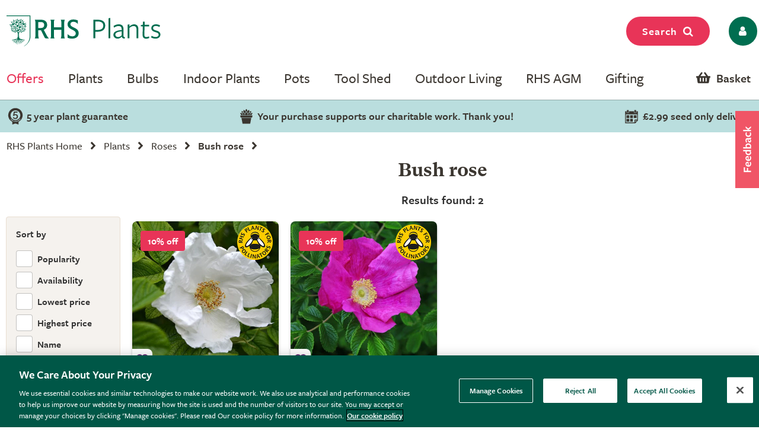

--- FILE ---
content_type: text/html; charset=utf-8
request_url: https://www.rhsplants.co.uk/plants/_/roses/bush-rose/plcid.8/plcid.662/vid.121/vid.1596/vid.2948/vid.2/numitems.100/sort.5/canorder.1/
body_size: 24764
content:
<!DOCTYPE html PUBLIC "-//W3C//DTD XHTML 1.0 Strict//EN" "http://www.w3.org/TR/xhtml1/DTD/xhtml1-strict.dtd">
<!-- Version: 1.0.14918.0 -->
<html xmlns="http://www.w3.org/1999/xhtml" xml:lang="en" lang="en">
<head><meta http-equiv="content-type" content="text/html; charset=UTF-8"><meta name="viewport" content="width=device-width, initial-scale=1, maximum-scale=1, user-scalable=no"><title>
	Buy Bush rose - Attractive to wildlife: Attractive to birds, How much sun: Sun, Soil type: Normal -  RHS Plants
</title><link rel="shortcut icon" href="https://img.crocdn.co.uk/images/affiliates/rhs/favicon-32x32.png" type="image/x-icon"><link href="https://fonts.googleapis.com/css2?family=Assistant:wght@200;400;700;800&amp;display=swap" rel="stylesheet">



<!-- GA4 Google Tag Manager for RHS GA4 account -->
<script type="text/javascript" src="https://www.rhsplants.co.uk/assets/4f55c8f8668535697af67c61127d45513872f506001"  ></script><script>(function(w,d,s,l,i){w[l]=w[l]||[];w[l].push({'gtm.start':
new Date().getTime(),event:'gtm.js'});var f=d.getElementsByTagName(s)[0],
j=d.createElement(s),dl=l!='dataLayer'?'&l='+l:'';j.async=true;j.src=
'https://www.googletagmanager.com/gtm.js?id='+i+dl;f.parentNode.insertBefore(j,f);
})(window,document,'script','dataLayer','GTM-MQBF8VX');</script>
<!-- End Google Tag Manager for RHS GA4 account -->


<!-- OneTrust Cookies Consent Notice start for www.rhsplants.co.uk -->
<script src="https://cdn-ukwest.onetrust.com/scripttemplates/otSDKStub.js" type="text/javascript" charset="UTF-8" data-domain-script="42da0701-baa2-44e3-b423-62f615886e0e"></script>
<script type="text/javascript">
function OptanonWrapper() { }
</script>
<!-- OneTrust Cookies Consent Notice end for www.rhsplants.co.uk -->

<!-- Custom fonts for RHS Plants start -->
<link rel="stylesheet" href="https://use.typekit.net/ine0dbi.css">
<!-- Custom fonts for RHS Plants end -->

<link rel="stylesheet" href="//rhs.crocdn.co.uk/bundles/print?v=M85JDVGM7ILOytB4p5nEf7iyO8cP_20HM4LlwibCA681" type="text/css" media="print">
<link rel="stylesheet" href="//rhs.crocdn.co.uk/bundles/common-styles?v=Wa5-QDvfocCSG5idFjO0THwOcsIXzwufh5BhUOCWhDA1" type="text/css" media="screen, projection">
<link href="//rhs.crocdn.co.uk/bundles/starter?v=K1D_LSgeogW1UW6qxcAEyegxwsI1RWtUew8zoUjl6sk1" rel="stylesheet">

	<script type="text/javascript">(function(n,t,i,r){var u,f;n[i]=n[i]||{},n[i].initial={accountCode:"GONEG11112",host:"GONEG11112.pcapredict.com"},n[i].on=n[i].on||function(){(n[i].onq=n[i].onq||[]).push(arguments)},u=t.createElement("script"),u.async=!0,u.src=r,f=t.getElementsByTagName("script")[0],f.parentNode.insertBefore(u,f)})(window,document,"pca","https://GONEG11112.pcapredict.com/js/sensor.js")</script>
	<script type="text/javascript" src="//cdnjs.cloudflare.com/ajax/libs/jquery/3.5.1/jquery.min.js"></script>
	<script type="text/javascript" src="//cdnjs.cloudflare.com/ajax/libs/jqueryui/1.12.1/jquery-ui.min.js"></script>
	<script type="text/javascript" src="//cdnjs.cloudflare.com/ajax/libs/jquery-browser/0.1.0/jquery.browser.min.js"></script>
	<script type="text/javascript" src="//cdnjs.cloudflare.com/ajax/libs/fancybox/2.1.5/jquery.fancybox.min.js?v=2.1.5"></script>
	<script type="text/javascript" src="//cdnjs.cloudflare.com/ajax/libs/amplifyjs/1.1.1/amplify.min.js"></script>
	<script type="text/javascript" src="//cdnjs.cloudflare.com/ajax/libs/OwlCarousel2/2.3.4/owl.carousel.min.js"></script>
	<script type="text/javascript" src="//cdnjs.cloudflare.com/ajax/libs/jquery-cookie/1.3.1/jquery.cookie.min.js"></script>
    <script type="text/javascript" src="https://cdn.jsdelivr.net/gh/xcash/bootstrap-autocomplete@v2.3.7/dist/latest/bootstrap-autocomplete.min.js"></script>
<link href="https://www.rhsplants.co.uk//plants/_/roses/bush-rose/plcid.8/plcid.662/vid.121/vid.1596/vid.2948/vid.2/" rel="canonical"><meta name="robots" content="noindex"><meta name="keywords" content="RHS, Online Plant Shop, Garden Plants, Buy Plants Online, RHS Plants, RHS Plant Shop"><meta name="Description" content="Buy Bush rose - Attractive to wildlife: Attractive to birds, How much sun: Sun, Soil type: Normal -  RHS Plants">
                              <script>!function(e){var n="https://s.go-mpulse.net/boomerang/";if("False"=="True")e.BOOMR_config=e.BOOMR_config||{},e.BOOMR_config.PageParams=e.BOOMR_config.PageParams||{},e.BOOMR_config.PageParams.pci=!0,n="https://s2.go-mpulse.net/boomerang/";if(window.BOOMR_API_key="2AA7F-PVP4W-XTKND-2XWQG-S4A7H",function(){function e(){if(!r){var e=document.createElement("script");e.id="boomr-scr-as",e.src=window.BOOMR.url,e.async=!0,o.appendChild(e),r=!0}}function t(e){r=!0;var n,t,a,i,d=document,O=window;if(window.BOOMR.snippetMethod=e?"if":"i",t=function(e,n){var t=d.createElement("script");t.id=n||"boomr-if-as",t.src=window.BOOMR.url,BOOMR_lstart=(new Date).getTime(),e=e||d.body,e.appendChild(t)},!window.addEventListener&&window.attachEvent&&navigator.userAgent.match(/MSIE [67]\./))return window.BOOMR.snippetMethod="s",void t(o,"boomr-async");a=document.createElement("IFRAME"),a.src="about:blank",a.title="",a.role="presentation",a.loading="eager",i=(a.frameElement||a).style,i.width=0,i.height=0,i.border=0,i.display="none",o.appendChild(a);try{O=a.contentWindow,d=O.document.open()}catch(_){n=document.domain,a.src="javascript:var d=document.open();d.domain='"+n+"';void 0;",O=a.contentWindow,d=O.document.open()}if(n)d._boomrl=function(){this.domain=n,t()},d.write("<bo"+"dy onload='document._boomrl();'>");else if(O._boomrl=function(){t()},O.addEventListener)O.addEventListener("load",O._boomrl,!1);else if(O.attachEvent)O.attachEvent("onload",O._boomrl);d.close()}function a(e){window.BOOMR_onload=e&&e.timeStamp||(new Date).getTime()}if(!window.BOOMR||!window.BOOMR.version&&!window.BOOMR.snippetExecuted){window.BOOMR=window.BOOMR||{},window.BOOMR.snippetStart=(new Date).getTime(),window.BOOMR.snippetExecuted=!0,window.BOOMR.snippetVersion=14,window.BOOMR.url=n+"2AA7F-PVP4W-XTKND-2XWQG-S4A7H";var i=document.currentScript||document.getElementsByTagName("script")[0],o=i.parentNode,r=!1,d=document.createElement("link");if(d.relList&&"function"==typeof d.relList.supports&&d.relList.supports("preload")&&"as"in d)window.BOOMR.snippetMethod="p",d.href=window.BOOMR.url,d.rel="preload",d.as="script",d.addEventListener("load",e),d.addEventListener("error",function(){t(!0)}),setTimeout(function(){if(!r)t(!0)},3e3),BOOMR_lstart=(new Date).getTime(),o.appendChild(d);else t(!1);if(window.addEventListener)window.addEventListener("load",a,!1);else if(window.attachEvent)window.attachEvent("onload",a)}}(),"".length>0)if(e&&"performance"in e&&e.performance&&"function"==typeof e.performance.setResourceTimingBufferSize)e.performance.setResourceTimingBufferSize();!function(){if(BOOMR=e.BOOMR||{},BOOMR.plugins=BOOMR.plugins||{},!BOOMR.plugins.AK){var n=""=="true"?1:0,t="",a="clmyubixfuxm22lybrwq-f-584fa288a-clientnsv4-s.akamaihd.net",i="false"=="true"?2:1,o={"ak.v":"39","ak.cp":"931569","ak.ai":parseInt("596766",10),"ak.ol":"0","ak.cr":9,"ak.ipv":4,"ak.proto":"h2","ak.rid":"150954b5","ak.r":47370,"ak.a2":n,"ak.m":"dscb","ak.n":"essl","ak.bpcip":"18.217.138.0","ak.cport":47880,"ak.gh":"23.208.24.77","ak.quicv":"","ak.tlsv":"tls1.3","ak.0rtt":"","ak.0rtt.ed":"","ak.csrc":"-","ak.acc":"","ak.t":"1769475181","ak.ak":"hOBiQwZUYzCg5VSAfCLimQ==y4KiMcPxSCYUBeZzg/TA+sUj1XaYQCK3Qgz6efKwlpofSxxLbsaKlWu18biyyrOo7IcTPqJyjtyVyQdCRboisGnrRMKrxUuNLdwvKNvx1RaLT/[base64]/TRDnojgzDZ43MUWHiyuwpZwN+TEoQxHPcsLmEKtlYh3H7l5KITQXrBpGS2O3w6h7XUOtwHqNBI=","ak.pv":"31","ak.dpoabenc":"","ak.tf":i};if(""!==t)o["ak.ruds"]=t;var r={i:!1,av:function(n){var t="http.initiator";if(n&&(!n[t]||"spa_hard"===n[t]))o["ak.feo"]=void 0!==e.aFeoApplied?1:0,BOOMR.addVar(o)},rv:function(){var e=["ak.bpcip","ak.cport","ak.cr","ak.csrc","ak.gh","ak.ipv","ak.m","ak.n","ak.ol","ak.proto","ak.quicv","ak.tlsv","ak.0rtt","ak.0rtt.ed","ak.r","ak.acc","ak.t","ak.tf"];BOOMR.removeVar(e)}};BOOMR.plugins.AK={akVars:o,akDNSPreFetchDomain:a,init:function(){if(!r.i){var e=BOOMR.subscribe;e("before_beacon",r.av,null,null),e("onbeacon",r.rv,null,null),r.i=!0}return this},is_complete:function(){return!0}}}}()}(window);</script></head>

<body id="results_plants" class="results_plants">

<!-- GA4 Google Tag Manager (noscript) for RHS GA4 account -->
<noscript><iframe src="https://www.googletagmanager.com/ns.html?id=GTM-MQBF8VX" height="0" width="0" style="display:none;visibility:hidden"></iframe></noscript>
<!-- End Google Tag Manager (noscript) for RHS GA4 account -->



<script type="text/javascript">
    (function ($) {
        $(document).ready(function () {
            try {
                $('.site-search-box').autoComplete({
                    resolver: 'custom',
                    events: {
                        search: function (term) {
                            $.getJSON('/html/SearchSuggestions.aspx', { "q": term }, function (data) {
                                callback(data);
                            });

                            function callback(data) {
                                const searchInput = document.querySelector(".searchInput");
                                const resultBox = searchInput.querySelector(".resultBox");
                                const categoriesBox = searchInput.querySelector(".categoriesBox");
                                const popularSearches = document.querySelector(".popular-searches");

                                var items = data.Names;
                                var categories = data.Categories;
                                var categoriesPaths = data.CategoriesPaths;
                                var images = data.Images;
                                var prices = data.Prices;
                                var itemLinks = data.ItemLinks;

                                if (data.Names.length > 0 || data.suggestions.length > 0) {
                                    popularSearches.classList.remove("active");
                                    searchInput.classList.add("active");
                                    resultBox.innerHTML = showMenu(items, images, prices, itemLinks);
                                    categoriesBox.innerHTML = showCategories(categories, categoriesPaths);
                                } else {
                                    searchInput.classList.remove("active");
                                }
                            }

                            function showMenu(items, images, prices, itemLinks) {
                                let menuData = '';
                                if (items.length) {
                                    menuData += '<div class="row">';
                                    items.forEach(function (item, index) {
                                        menuData += '<div class="col-12 col-lg-4 text-center"><a href="' + itemLinks[index] + '" class="dropdown-item">';
                                        menuData += '<span class="item-image"><img src="https://img.crocdn.co.uk' + images[index] + '?width=160&height=160" alt="' + item + '" width="160" height="160" /></span>';
                                        menuData += '<span class="item-details"><span class="item-name">' + item + '</span><br />';
                                        menuData += prices[index] + '</span></a></div>';
                                    });
                                    menuData += '</div>';
                                }
                                return menuData;
                            }

                            function showCategories(categories, categoriesPaths) {
                                let categoriesData = '';
                                if (categories.length) {
                                    categoriesData += '<div class="row">';
                                    for (let i = 0; i < categories.length; i++) {
                                        categoriesData += '<div class="col-12 col-lg-6"><a href="' + categoriesPaths[i] + '" class="dropdown-item">';
                                        if (categories[i] == "Product")
                                            categoriesData += "Products";
                                        else
                                            categoriesData += categories[i];
                                        categoriesData += '</a></div>';
                                    }

                                    categoriesData += '</div>';
                                }
                                return categoriesData;
                            }
                        }
                    }
                })
                    .on('autocomplete.select', function (evt, item) {
                        $('.site-search-box').val(item.replace(/^[\.]+|[\.]+$/g, ''));
                        $('.site-search-box').get(0).form.submit();
                    });
            } catch (e) {
                // TODO: ADD IE7 SUPPORT
            }
        });
    })(jQuery);

    function checkInput(value) {
        const searchInput = document.querySelector(".searchInput");
        if (value.length < 3) {
            searchInput.classList.remove("active");
        }
    }

    $(document).ready(function () {
        function getSuggestions(query) {
            $('#loadingSpinner').show();

            $.ajax({
                url: '/html/SearchSuggester.ashx?query=' + encodeURIComponent(query),
                type: 'GET',
                success: function (data) {
                    const searchInput = document.querySelector(".searchInput");
                    const suggestionsBox = searchInput.querySelector(".suggestionsBox");

                    var suggestions = Object.values(data['suggestionsList']);
                    var suggestionsList = '<div class="row">';
                    $.each(suggestions, function (index, value) {
                        suggestionsList += '<div class="col-12 col-lg-6"><a href="/search/_/search.' + value.replace(/ /g, "-") + '/sort.0/" class="dropdown-item">' + value + '</a></div>';
                    });
                    suggestionsList += '</div>';

                    suggestionsBox.innerHTML = suggestionsList;
                },
                error: function (xhr, status, error) {
                    console.error('Error: ' + error);
                }
            });
        }

        $('#tab3').click(function () {
            if (this.checked) {
                var query = $('#keyword').val();
                if (query) {
                    getSuggestions(query);
                }
            }
        });

        $('#keyword').on('input', function () {
            if ($('#tab3').is(':checked')) {
                var query = $(this).val();
                getSuggestions(query);
            }
        });
    });
</script>



<script type="text/javascript">
    $(window).scroll(function () {
        if (this.scrollY > 10) {
            $("#mini-wheelbarrow-summary").css({ 'margin-top': '0' });
        } else {
            $("#mini-wheelbarrow-summary").css({ 'margin-top': '168px' });
        }
    });
</script>
    
<script type="text/javascript">
        $(document).on("crocus:wheelbarrow:update", function () {
            var qubit = $("<script><" + "/script>");
            qubit.attr("src", "//" + window.location.host + "/html/qubit/qubit.ashx");
            $("head").append(qubit);
        });
        $(document).on('rhs:wheelbarrow:additem', function (e, data) {
            $.ajax({
                url: data.endpoint,
                data: {
                    brand: 'CROCUS',
                    wbadditemno: data.purchaseItemCode,
                    wbadditemnoqty: data.purchaseQuantity,
                    wbforceupdate: data.force
                },
                crossDomain: true,
                dataType: 'jsonp',
                xhrFields: {
                    withCredentials: true
                }
            })
                .done(function (d) {
                    if (d.hasOwnProperty("code") && [0, 2, 3, 4].indexOf(d.code) > -1) {
                        switch (d.code) {
                            case 2:
                            case 4:
                                window.location = '/wheelbarrow/_/';
                                break;
                            case 3:
                                if (data.redirectToWheelbarrow) {
                                    window.location = '/wheelbarrow/_/';
                                    break;
                                }
                            default:
                                $(document).trigger("rhs:wheelbarrow:info",
                                    {
                                        endpoint: data.endpoint,
                                        wheelbarrowStateCode: d.code,
                                        wheelbarrowStateMessage: d.message,
                                        wheelbarrowQuantity: d.quantity,
                                        wheelbarrowSubtotal: d.subTotal,
                                        purchaseQuantity: data.purchaseQuantity,
                                        purchaseItemCode: data.purchaseItemCode,
                                        purchaseItemClassId: data.purchaseItemClassId,
                                        purchaseItemName: data.purchaseItemName,
                                        purchaseItemPrice: data.purchaseItemPrice,
                                        purchaseItemUrl: data.purchaseItemUrl,
                                        purchaseItemImageUrl: data.purchaseItemImageUrl,
                                        purchaseCommonName: data.purchaseCommonName,
                                        purchaseCategories: data.purchaseCategories,
                                        waitForConfirmation: !data.force && [2, 4].indexOf(d.code) < 0,
                                        wheelbarrowItems: d.items,
                                    });
                                break;
                        }
                    } else {
                        $(document)
                            .trigger("rhs:wheelbarrow:update",
                                {
                                    wheelbarrowQuantity: d.quantity,
                                    wheelbarrowSubtotal: d.subTotal,
                                    purchaseQuantity: data.purchaseQuantity,
                                    purchaseItemCode: data.purchaseItemCode,
                                    purchaseItemClassId: data.purchaseItemClassId,
                                    purchaseItemName: data.purchaseItemName,
                                    purchaseItemPrice: data.purchaseItemPrice,
                                    purchaseItemUrl: data.purchaseItemUrl,
                                    purchaseItemImageUrl: data.purchaseItemImageUrl,
                                    purchaseCommonName: data.purchaseCommonName,
                                    purchaseCategories: data.purchaseCategories,
                                    hidePopupMessage: data.hidePopupMessage,
                                    wheelbarrowItems: d.items,
                                    wheelbarrowStateCode: d.code,
                                    wheelbarrowStateMessage: d.message,
                                });

                        if (data.redirectToWheelbarrow) {
                            window.location = '/wheelbarrow/_/';
                        }
                    }

                    loadMiniWheelbarrow(function () {
                        $('.mini-wheelbarrow-spinner').hide();
                    });
                });

            return false;
        });
</script>

<div class="site-wrapper">
	<!-- header -->
	<header>
        <div class="container">

            <div class="header__align ">
                <div class="header__align--left">
                    <a class="navbar-brand" href="/" title="RHS Plants">
                        <img src="//img.crocdn.co.uk/images/affiliates/rhs-plants/assets/svg/rhs-plants-logo.svg" alt="RHS Plants" width="251" height="50">
                    </a>
                </div>
                <div class="header__align--center">
                </div>
                <div class="header__align--right">
                    <ul class="navbar-nav mr-auto mb-0">
                        <li class="nav-item">
                            <button class="btn fuchsia-primary search-top-button">Search<span class="fa fa-search"></span></button>
                        </li>
                        <li class="nav-item">
                            <a class="nav-link icons" href="/myaccount/" title="My account">
                                <button name="My account" type="button" class="btn fw-light dark-green-primary px-2 borderradius30"><span class="fa fa-user px-2 py-1"></span></button>
                            </a>
                        </li>
                    </ul>
                </div>
            </div>
            
            <div id="config" data-hide-item-quantities="true"></div>

            <!--

-->

<div class="header__menu d-none d-lg-block">
    <ul class="navbar-nav mb-0">
        <li class="nav-item dropdown megamenu-li dmenu">
            <a class="nav-link dropdown-toggle disabled offers-color" href="/rhs-offers/" title="Offers" id="dropdown10" aria-haspopup="true" aria-expanded="false">Offers</a>
            <div class="dropdown-menu megamenu sm-menu" aria-labelledby="dropdown10">
                <div class="container">
                    <div class="row">
                        <div class="col-md-3">
                            <div class="second-menu">
                                <h3 class="offers-color">Weekly offers</h3>
                                <ul class="second-level">
                                    <li class="nav-item"><a class="nav-link" href="/plants/_/bulbs/paeonia-tubers/plcid.325/plcid.1550/numitems.100/sort.7/canorder.1/" title="Peony bulbs: 10% off">Peony bulbs: 10% off</a></li>
                                    <li class="nav-item"><a class="nav-link" href="/search/_/search.-/vid.4047/numitems.100/canorder.1/" title="Potted bulbs: 10% off">Potted bulbs: 10% off</a></li>
                                    <li class="nav-item"><a class="nav-link" href="/plants/_/perennials/hellebore-plants/plcid.2/plcid.1454/numitems.100/sort.7/canorder.1/" title="Hellebores: 10% off">Hellebores: 10% off</a></li>
                                    <li class="nav-item"><a class="nav-link" href="/plants/_/roses/plcid.8/numitems.100/sort.7/canorder.1/" title="Roses: 10% off">Roses: 10% off</a></li>
                                    <li class="nav-item"><a class="nav-link" href="/plants/_/seeds/plcid.294/numitems.100/sort.7/canorder.1/" title="Seeds: 15% off">Seeds: 15% off</a></li>
                                
                                    <li class="nav-item">
                                        <p>
                                            <br>*selected lines
                                        </p>
                                    </li>
                                </ul>
                            </div>
                        </div>
                        <div class="col-md-3">
                            <div class="second-menu">
                                <h3 class="offers-color">Multibuys</h3>
                                <ul class="second-level">
                                    <li class="nav-item"><a class="nav-link" href="/plants/_/bulbs/bulb-collections/plcid.325/plcid.373/numitems.100/sort.7/canorder.1/" title="Summer bulb collections">Summer bulb collections</a></li>
                                    <li class="nav-item"><a class="nav-link" href="/plants/_/perennials/plcid.2/vid.2866/numitems.100/sort.7/canorder.1/" title="Perennials">Perennials</a></li>
                                    <li class="nav-item"><a class="nav-link" href="/plants/_/shrubs/plcid.1/vid.2866/numitems.100/sort.7/canorder.1/" title="Shrubs">Shrubs</a></li>
                                    <li class="nav-item"><a class="nav-link" href="/plants/_/grasses/plcid.310/vid.2866/numitems.100/sort.7/canorder.1/" title="Grasses">Grasses</a></li>
                                    <li class="nav-item"><a class="nav-link" href="/products/_/the-tool-shed/compost%2C-bark-mulches/mulch-bark/plcid.767/plcid.776/plcid.865/vid.2866/numitems.100/sort.7/canorder.1/" title="Garden mulch">Garden mulch</a></li>
                                </ul>
                            </div>
                        </div>
                        <div class="col-md-3">
                            <div class="second-menu">
                                <h3 class="offers-color">Last chance</h3>
                                <ul class="second-level">
                                    <li class="nav-item"><a class="nav-link" href="/plants/_/plcid.29/vid.3684/" title="Last chance to buy plants">Last chance to buy plants</a></li>
                                    <li class="nav-item"><a class="nav-link" href="/products/_/plcid.31/vid.3685/" title="Last chance to buy tools & outdoor living">Last chance to buy tools & outdoor living</a></li>
                                </ul>
                            </div>
                        </div>

                        <!-- <div class="col-md-3"></div> -->

                        <div class="col-md-3">
                            <div class="card">
                                <a href="/plants/_/roses/plcid.8/numitems.100/sort.7/canorder.1/" title="Roses">
                                    <div class="offer-discount">
                                        <div class="offer-discount-content">
                                            10%<br>off
                                            <!-- <p class="very-small-text">| Code XMAS15</p> -->
                                        </div>
                                    </div>
                                    <img class="img-100p box-shadow card-rounded" src="https://img.crocdn.co.uk/images/affiliates/image-archive/roses/pl0000002418_461x334.jpg" alt="Roses" width="461" height="334">
                                    <div class="pt-3 card-body">
                                        <h3 class="title">Roses</h3>
                                    </div>
                                </a>
                            </div>
                        </div>
                    </div>
                </div>
            </div>
        </li>

        <!-- <li class="nav-item dropdown megamenu-li dmenu">
            <a class="nav-link dropdown-toggle disabled offers-color" href="/rhs-sale/" title="Sale" id="dropdown10" aria-haspopup="true" aria-expanded="false">Sale</a>
            <div class="dropdown-menu megamenu sm-menu" aria-labelledby="dropdown10">
                <div class="container">
                    <div class="row">
                        <div class="col-md-3">
                            <div class="second-menu">
                                <h3><a href="/plants/_/plcid.29/vid.3642/numitems.100/sort.7/canorder.1/" class="offers-color">Plants</a></h3>
                                <ul class="second-level">
                                    <li class="nav-item browse-view"><a class="browse-link" href="/plants/_/plcid.29/vid.3642/numitems.100/sort.7/canorder.1/" title="Shop all"> <b>Shop all</b> </a></li>
                                    <li class="nav-item"><a class="nav-link" href="/plants/_/plcid.29/vid.3657/numitems.100/sort.7/canorder.1/" title="Perennials: up to 40% off">Perennials: up to 40% off</a></li>
                                    <li class="nav-item"><a class="nav-link" href="/plants/_/plcid.29/vid.3660/numitems.100/sort.7/canorder.1/" title="Shrubs: up to 40% off">Shrubs: up to 40% off</a></li>
                                    <li class="nav-item"><a class="nav-link" href="/plants/_/plcid.29/vid.3651/numitems.100/sort.7/canorder.1/" title="Climbers: up to 20% off">Climbers: up to 20% off</a></li>
                                    <li class="nav-item"><a class="nav-link" href="/plants/_/plcid.29/vid.3652/numitems.100/sort.7/canorder.1/" title="Ferns & grasses: up to 40% off">Ferns & grasses: up to 40% off</a></li>
                                    <li class="nav-item"><a class="nav-link" href="/plants/_/plcid.29/vid.3654/numitems.100/sort.7/canorder.1/" title="Fruit, trees & herbs: up to 30% off">Fruit, trees & herbs: up to 30% off</a></li>
                                    <li class="nav-item"><a class="nav-link" href="/plants/_/plcid.29/vid.3649/numitems.100/sort.7/canorder.1/" title="Bedding: up to 30% off">Bedding: up to 30% off</a></li>
                                    <li class="nav-item"><a class="nav-link" href="/plants/_/plcid.29/vid.3682/numitems.100/sort.7/canorder.1/" title="Indoor plants: up to 20% off">Indoor plants: up to 20% off</a></li>
                                    <li class="nav-item"><a class="nav-link" href="/plants/_/plcid.29/vid.3663/numitems.100/sort.7/canorder.1/" title="Conifers, hedging & bamboo: up to 30% off">Conifers, hedging & bamboo: up to 30% off</a></li>

                                    <li class="nav-item">
                                        <p>
                                            <br />*selected lines
                                        </p>
                                    </li>
                                </ul>
                            </div>
                        </div>
                        <div class="col-md-3">
                            <div class="second-menu">
                                <h3><a href="/products/_/plcid.31/vid.3642/numitems.100/sort.7/canorder.1/" class="offers-color">Tools & outdoor living</a></h3>
                                <ul class="second-level">
                                    <li class="nav-item browse-view"><a class="browse-link" href="/products/_/plcid.31/vid.3642/numitems.100/sort.7/canorder.1/" title="Shop all"> <b>Shop all</b> </a></li>
                                    <li class="nav-item"><a class="nav-link" href="/products/_/plcid.31/vid.3653/numitems.100/sort.7/canorder.1/" title="Outdoor pots: up to 20% off">Outdoor pots: up to 20% off</a></li>
                                    <li class="nav-item"><a class="nav-link" href="/products/_/plcid.31/vid.3655/numitems.100/sort.7/canorder.1/" title="Outdoor living: up to 30% off">Outdoor living: up to 30% off</a></li>
                                    <li class="nav-item"><a class="nav-link" href="/products/_/plcid.31/vid.3662/numitems.100/sort.7/canorder.1/" title="Lighting & ornaments: up to 30% off">Lighting & ornaments: up to 30% off</a></li>
                                    <li class="nav-item"><a class="nav-link" href="/products/_/plcid.31/vid.3656/numitems.100/sort.7/canorder.1/" title="Indoor pots: up to 30% off">Indoor pots: up to 30% off</a></li>
                                    <li class="nav-item"><a class="nav-link" href="/products/_/plcid.31/vid.3661/numitems.100/sort.7/canorder.1/" title="Tools & accessories: up to 20% off">Tools & accessories: up to 20% off</a></li>
                                    <li class="nav-item"><a class="nav-link" href="/products/_/plcid.31/vid.3648/numitems.100/sort.7/canorder.1/" title="Barbecues & braziers: up to 30% off">Barbecues & braziers: up to 30% off</a></li>
                                    <li class="nav-item"><a class="nav-link" href="/products/_/plcid.31/vid.3658/numitems.100/sort.7/canorder.1/" title="Plant support & protection: 20% off*">Plant support & protection: 20% off*</a></li>
                                    <li class="nav-item"><a class="nav-link" href="/products/_/vid.3650/numitems.100/sort.7/canorder.1/" title="Bird care & wildlife: up to 30% off">Bird care & wildlife: up to 30% off</a></li>
                                </ul>
                            </div>
                        </div>
                        <div class="col-md-3">
                            <div class="second-menu">
                                <h3 class="offers-color">Offers</h3>
                                <ul class="second-level">
                                    <li class="nav-item"><a class="nav-link" href="/products/_/the-tool-shed/pots-containers/plcid.767/plcid.790/vid.338/numitems.100/sort.7/canorder.1/" title="Outdoor pots: 10% off">Outdoor pots: 10% off</a></li>
                                    <li class="nav-item"><a class="nav-link" href="/products/_/tools/cold-frames-growhouses/plcid.767/plcid.775/numitems.100/sort.7/canorder.1/" title="Cold frames & growhouses: 10% off">Cold frames & growhouses: 10% off</a></li>
                                    <li class="nav-item"><a class="nav-link" href="/products/_/the-tool-shed/potting-propagating/plcid.767/plcid.786/numitems.100/sort.7/canorder.1/" title="Potting & propagating: 10% off">Potting & propagating: 10% off</a></li>
                                    <li class="nav-item"><a class="nav-link" href="/plants/_/seeds/plcid.294/numitems.100/sort.7/canorder.1/" title="Seeds: 15% off">Seeds: 15% off</a></li>
                                    <li class="nav-item"><a class="nav-link" href="/plants/_/indoor-plants/foliage-indoor-plants/plcid.20/plcid.285/numitems.100/sort.7/canorder.1/" title="Indoor foliage: 10% off">Indoor foliage: 10% off</a></li>
                                    <li class="nav-item"><a class="nav-link" href="/plants/_/bulbs/bulb-collections/plcid.325/plcid.373/numitems.100/sort.7/canorder.1/" title="Bulb collections: multibuy">Bulb collections: multibuy</a></li>
                                </ul>
                            </div>
                        </div>
                        <div class="col-md-3">
                            <div class="card">
                                <a href="/search/_/search.-/vid.3642/numitems.100/canorder.1/" title="Winter sale">
                                    <div class="offer-discount">
                                        <div class="offer-discount-content">
                                            <p class="very-small-text">Up to</p>
                                            40%<br>off
                                        </div>
                                    </div>
                                    <img class="img-100p box-shadow card-rounded" src="https://img.crocdn.co.uk/images/affiliates/image-archive/rhs/rhs_20251228_winter_sale_461x334.jpg" alt="Winter sale" width="461" height="334" />
                                    <div class="pt-3 card-body">
                                        <h3 class="title">Winter sale</h3>
                                    </div>
                                </a>
                            </div>
                        </div>
                    </div>
                </div>
            </div>
        </li> -->

        <li class="nav-item dropdown megamenu-li dmenu">
            <a class="nav-link dropdown-toggle disabled" href="/rhs-plants/" title="Plants" id="dropdown01" aria-haspopup="true" aria-expanded="false">Plants</a>
            <div class="dropdown-menu megamenu sm-menu" aria-labelledby="dropdown01">
                <div class="container">
                    <div class="row">
                        <div class="col-md-3 second-menu">
                            <!-- <a href="/plants/_/numitems.100/canorder.1/"> -->
                            <h3>Outdoor plants by type</h3>
                            <!-- </a> -->
                            <ul class="second-level">
                                <li class="nav-item"><a class="nav-link" href="/plants/_/perennials/plcid.2/numitems.100/sort.7/canorder.1/" title="Perennials"> Perennials </a></li>
                                <li class="nav-item"><a class="nav-link" href="/plants/_/shrubs/plcid.1/numitems.100/sort.7/canorder.1/" title="Shrubs"> Shrubs </a></li>
                                <li class="nav-item"><a class="nav-link" href="/plants/_/climbers/plcid.15/numitems.100/sort.7/canorder.1/" title="Climbers"> Climbers </a></li>
                                <li class="nav-item"><a class="nav-link" href="/plants/_/bulbs/plcid.325/numitems.100/sort.7/canorder.1/" title="Bulbs"> Bulbs </a></li>
                                <li class="nav-item"><a class="nav-link" href="/plants/_/bedding-plants/plcid.431/numitems.100/sort.7/canorder.1/" title="Bedding plants"> Bedding plants </a></li>
                                <li class="nav-item"><a class="nav-link" href="/plants/_/large-plants-for-instant-impact/plcid.28/numitems.100/sort.7/canorder.1/" title="Mature shrubs"> Mature shrubs </a></li>
                                <li class="nav-item"><a class="nav-link" href="/plants/_/grasses/plcid.310/numitems.100/sort.7/canorder.1/" title="Grasses"> Grasses </a></li>
                                <li class="nav-item"><a class="nav-link" href="/plants/_/trees/plcid.7/numitems.100/sort.7/canorder.1/" title="Trees"> Trees </a></li>
                                <li class="nav-item"><a class="nav-link" href="/plants/_/fruit/plcid.24/numitems.100/sort.7/canorder.1/" title="Fruit trees & bushes"> Fruit trees & bushes </a></li>
                                <li class="nav-item"><a class="nav-link" href="/plants/_/ferns/plcid.309/numitems.100/sort.7/canorder.1/" title="Ferns"> Ferns </a></li>
                                <li class="nav-item"><a class="nav-link" href="/plants/_/roses/plcid.8/numitems.100/sort.7/canorder.1/" title="Roses"> Roses </a></li>
                                <li class="nav-item"><a class="nav-link" href="/plants/_/plcid.29/vid.3141/numitems.100/sort.7/canorder.1/" title="Grow your own"> Grow your own </a></li>
                                <li class="nav-item browse-view"><a class="browse-link" href="/plants/_/plcid.29/numitems.100/sort.7/canorder.1/" title="Shop all outdoor plants"> <b>Shop all outdoor plants</b> </a></li>
                            </ul>
                        </div>
                        <div class="col-md-3 second-menu">
                            <h3>Seasonal plants</h3>
                            <ul class="second-level">
                                <li class="nav-item"><a class="nav-link" href="/plants/_/plcid.29/vid.1197/numitems.100/sort.7/canorder.1/" title="New in">New in</a></li>
                                <li class="nav-item"><a class="nav-link" href="/plants/_/plcid.29/vid.3926/numitems.100/sort.7/canorder.1/" title="Bare root plants">Bare root plants</a></li>
                                <li class="nav-item"><a class="nav-link" href="/plants/_/plcid.29/vid.4024/numitems.100/sort.7/canorder.1/" title="Winter interest">Winter interest</a></li>
                                <li class="nav-item"><a class="nav-link" href="/plants/_/hedging/plcid.30/numitems.100/sort.7/canorder.1/" title="Hedging">Hedging</a></li>
                                <li class="nav-item"><a class="nav-link" href="/plants/_/seeds/plcid.294/numitems.100/sort.7/canorder.1/" title="Seeds">Seeds</a></li>
                                <li class="nav-item"><a class="nav-link" href="/plants/_/bulbs/dahlia-bulbs/plcid.325/plcid.372/numitems.100/sort.7/canorder.1/" title="Dahlia bulbs">Dahlia bulbs</a></li>
                                <!-- <li class="nav-item"><a class="nav-link" href="/plants/_/shrubs/hydrangea/plcid.1/plcid.1407/numitems.100/sort.7/canorder.1/" title="Hydrangeas">Hydrangeas</a></li> -->
                            </ul>
                            <div class="second-menu mt-3">
                                <h3>Flowers by month</h3>
                                <ul class="second-level">
                                    <li class="nav-item"><a class="nav-link" href="/plants/_/plcid.29/vid.1/numitems.100/sort.7/canorder.1/" title="January">January</a></li>
                                    <li class="nav-item"><a class="nav-link" href="/plants/_/plcid.29/vid.78/numitems.100/sort.7/canorder.1/" title="February">February</a></li>
                                    <li class="nav-item"><a class="nav-link" href="/plants/_/plcid.29/vid.79/numitems.100/sort.7/canorder.1/" title="March">March</a></li>
                                </ul>
                            </div>
                        </div>
                        <div class="col-md-3 ">
                            <!-- <div class="second-menu">
                                <h3 class="offers-color">Black Friday: Plants</h3>
                                <ul class="second-level">
                                    <li class="nav-item"><a class="nav-link" href="/plants/_/perennials/plcid.2/numitems.100/sort.7/canorder.1/" title="Perennials: 15% off">Perennials: 15% off</a></li>
                                    <li class="nav-item"><a class="nav-link" href="/plants/_/shrubs/plcid.1/numitems.100/sort.7/canorder.1/" title="Shrubs: 15% off">Shrubs: 15% off</a></li>
                                    <li class="nav-item"><a class="nav-link" href="/plants/_/roses/plcid.8/numitems.100/sort.7/canorder.1/" title="Roses: 15% off">Roses: 15% off</a></li>
                                    <li class="nav-item"><a class="nav-link" href="/plants/_/bulbs/plcid.325/vid.4003/numitems.100/sort.7/canorder.1/" title="Summer bulbs: 15% off">Summer bulbs: 15% off</a></li>
                                    <li class="nav-item"><a class="nav-link" href="/plants/_/climbers/plcid.15/numitems.100/sort.7/canorder.1/" title="Climbers: 15% off">Climbers: 15% off</a></li>
                                    <li class="nav-item"><a class="nav-link" href="/plants/_/trees/plcid.7/numitems.100/sort.7/canorder.1/" title="Trees: 15% off">Trees: 15% off</a></li>
                                    <li class="nav-item"><a class="nav-link" href="/plants/_/grasses/plcid.310/numitems.100/sort.7/canorder.1/" title="Grasses: 15% off">Grasses: 15% off</a></li>
                                </ul>
                            </div> -->
                            <div class="second-menu">
                                <h3>Plants for pollinators</h3>
                                <ul class="second-level">
                                    <li class="nav-item"><a class="nav-link" href="/plants/_/shrubs/plcid.1/vid.211/numitems.100/sort.7/canorder.1/" title="Shrubs">Shrubs</a></li>
                                    <li class="nav-item"><a class="nav-link" href="/plants/_/perennials/plcid.2/vid.211/numitems.100/sort.7/canorder.1/" title="Perennials">Perennials</a></li>
                                    <li class="nav-item"><a class="nav-link" href="/plants/_/climbers/plcid.15/vid.211/numitems.100/sort.7/canorder.1/" title="Climbers">Climbers</a></li>
                                    <li class="nav-item"><a class="nav-link" href="/plants/_/plcid.29/vid.3141/vid.211/numitems.100/sort.7/canorder.1/" title="Grow your own">Grow your own</a></li>
                                    <li class="nav-item"><a class="nav-link" href="/plants/_/seeds/plcid.294/vid.211/numitems.100/sort.7/canorder.1/" title="Seeds">Seeds</a></li>
                                    <li class="nav-item"><a class="nav-link" href="/rhs-plants-for-pollinators/" title="Shop all">Shop all</a></li>
                                </ul>
                            </div>
                        </div>
                        <!-- promo offers starts -->
                        <div class="col-md-3">
                            <div class="card">
                                <a href="/plants/_/shrubs/plcid.1/vid.175/" title="Winter shrubs">
                                    <!-- <div class="offer-discount">
                                        <div class="offer-discount-content">
                                            <p class="very-small-text">Up to</p>
                                            40%<br>off
                                        </div>
                                    </div> -->
                                    <img class="img-100p box-shadow card-rounded" src="https://img.crocdn.co.uk/images/affiliates/image-archive/rhs/rhs_20251228_winter_sale_461x334.jpg" alt="Winter shrubs" width="461" height="334">
                                    <div class="pt-3 card-body">
                                        <h3 class="title">Winter shrubs</h3>
                                    </div>
                                </a>
                            </div>
                        </div>
                        <!-- promo offers ends -->
                    </div>
                </div>
            </div>
        </li>

        <li class="nav-item dropdown megamenu-li dmenu">
            <a class="nav-link dropdown-toggle disabled" href="/rhs-bulbs/" title="Bulbs" id="dropdown01" aria-haspopup="true" aria-expanded="false">Bulbs</a>
            <div class="dropdown-menu megamenu sm-menu" aria-labelledby="dropdown01">
                <div class="container">
                    <div class="row">
                        <div class="col-md-3 second-menu">
                            <h3>Summer bulbs by type</h3>
                            <ul class="second-level">
                                <li class="nav-item"><a class="nav-link" href="/plants/_/bulbs/dahlia-bulbs/plcid.325/plcid.372/numitems.100/sort.7/canorder.1/" title="Dahlias"> Dahlias </a></li>
                                <li class="nav-item"><a class="nav-link" href="/plants/_/bulbs/bulb-collections/plcid.325/plcid.373/numitems.100/sort.7/canorder.1/" title="Bulb collections"> Bulb collections </a></li>
                                <li class="nav-item"><a class="nav-link" href="/plants/_/bulbs/paeonia-tubers/plcid.325/plcid.1550/numitems.100/sort.7/canorder.1/" title="Peonies"> Peonies </a></li>
                                <li class="nav-item"><a class="nav-link" href="/plants/_/bulbs/lily-bulbs/plcid.325/plcid.760/numitems.100/sort.7/canorder.1/" title="Lilies"> Lilies </a></li>
                                <li class="nav-item"><a class="nav-link" href="/plants/_/bulbs/crocosmia-bulbs/plcid.325/plcid.375/numitems.100/sort.7/canorder.1/" title="Crocosmias"> Crocosmias </a></li>
                                <li class="nav-item"><a class="nav-link" href="/plants/_/bulbs/anemone-bulbs/plcid.325/plcid.759/numitems.100/sort.7/canorder.1/" title="Anemones"> Anemones </a></li>
                                <li class="nav-item"><a class="nav-link" href="/plants/_/bulbs/gladioli-bulbs/plcid.325/plcid.340/numitems.100/sort.7/canorder.1/" title="Gladioli"> Gladioli </a></li>
                                <li class="nav-item"><a class="nav-link" href="/plants/_/bulbs/iris-bulbs/plcid.325/plcid.1210/numitems.100/sort.7/canorder.1/" title="Irises"> Irises </a></li>
                                <li class="nav-item"><a class="nav-link" href="/plants/_/bulbs/potted-bulbs-%2F-in-the-green/plcid.325/plcid.1573/numitems.100/sort.7/canorder.1/" title="Potted bulbs"> Potted bulbs </a></li>
                                <!-- <li class="nav-item"><a class="nav-link" href="/plants/_/bulbs/plcid.325/vid.1798/numitems.100/sort.7/canorder.1/" title="Spring flowering"> Spring flowering </a></li> -->
                                <li class="nav-item browse-view"><a class="browse-link" href="/plants/_/bulbs/plcid.325/numitems.100/sort.7/canorder.1/" title="Shop all bulbs"> <b>Shop all bulbs</b> </a></li>
                            </ul>
                        </div>
                        <div class="col-md-3 second-menu">
                            <h3>Shop by colour</h3>
                            <ul class="second-level">
                                <li class="nav-item"><a class="nav-link" href="/plants/_/bulbs/plcid.325/vid.1798/vid.13/numitems.100/sort.7/canorder.1/" title="Pink">Pink</a></li>
                                <li class="nav-item"><a class="nav-link" href="/plants/_/bulbs/plcid.325/vid.1798/vid.14/numitems.100/sort.7/canorder.1/" title="Red">Red</a></li>
                                <li class="nav-item"><a class="nav-link" href="/plants/_/bulbs/plcid.325/vid.1798/vid.12/numitems.100/sort.7/canorder.1/" title="White">White</a></li>
                                <li class="nav-item"><a class="nav-link" href="/plants/_/bulbs/plcid.325/vid.1798/vid.15/numitems.100/sort.7/canorder.1/" title="Purple">Purple </a></li>
                                <li class="nav-item"><a class="nav-link" href="/plants/_/bulbs/plcid.325/vid.1798/vid.19/numitems.100/sort.7/canorder.1/" title="Yellow">Yellow</a></li>
                                <li class="nav-item"><a class="nav-link" href="/plants/_/bulbs/plcid.325/vid.1798/vid.16/numitems.100/sort.7/canorder.1/" title="Blue">Blue</a></li>
                            </ul>
                        </div>
                        <div class="col-md-3 ">
                            <div class="second-menu">
                                <h3>Planting essentials</h3>
                                <ul class="second-level">
                                    <li class="nav-item"><a class="nav-link" href="/products/_/the-tool-shed/garden-tools/plcid.767/plcid.778/vid.2806/numitems.100/sort.7/canorder.1/" title="Planting tools">Planting tools</a></li>
                                    <li class="nav-item"><a class="nav-link" href="/products/_/the-tool-shed/plcid.767/vid.1811/numitems.100/sort.7/canorder.1/" title="Planting kit">Planting kit</a></li>
                                </ul>
                            </div>
                        </div>
                        <!-- promo offers starts -->
                        <div class="col-md-3">
                            <div class="card">
                                <a href="/plants/_/bulbs/bulb-collections/plcid.325/plcid.373/numitems.100/sort.7/canorder.1/" title="Summer bulb collections">
                                    <div class="offer-discount">
                                        <div class="offer-discount-content">
                                            3 FOR 2
                                            <!-- <p class="very-small-text">SELECTED</p> -->
                                        </div>
                                    </div>
                                    <img class="img-100p box-shadow card-rounded" src="https://img.crocdn.co.uk/images/affiliates/image-archive/bulbs/summer-flowering/bulb-collections/pl2000048875_card4_461x334.jpg" alt="Summer bulb collections" width="461" height="334">
                                    <div class="pt-3 card-body">
                                        <h3 class="title">Summer bulb collections</h3>
                                    </div>
                                </a>
                            </div>
                        </div>
                        <!-- promo offers ends -->
                    </div>
                </div>
            </div>
        </li>

        <!-- <li class="nav-item dropdown megamenu-li dmenu">
            <a class="nav-link dropdown-toggle disabled" href="/rhs-grow-your-own/" title="Grow Your Own" id="dropdown01" aria-haspopup="true" aria-expanded="false">Grow your own</a>
            <div class="dropdown-menu megamenu sm-menu" aria-labelledby="dropdown01">
                <div class="container">
                    <div class="row">
                        <div class="col-md-3 second-menu">
                            <a href="/plants/_/numitems.100/canorder.1/">
                                <h3>Fruit</h3>
                            </a>
                            <ul class="second-level">
                                <li class="nav-item"><a class="nav-link" href="/plants/_/fruit/plcid.24/vid.2125/numitems.100/sort.7/canorder.1/" title="Fruit trees"> Fruit trees </a></li>
                                <li class="nav-item"><a class="nav-link" href="/plants/_/fruit/apples/plcid.24/plcid.687/vid.3141/numitems.100/sort.7/canorder.1/" title="Apples"> Apples </a></li>
                                <li class="nav-item"><a class="nav-link" href="/plants/_/fruit/strawberries/plcid.24/plcid.711/numitems.100/sort.7/canorder.1/" title="Strawberries"> Strawberries </a></li>
                                <li class="nav-item"><a class="nav-link" href="/plants/_/fruit/grapes/plcid.24/plcid.699/numitems.100/sort.7/canorder.1/" title="Grapes"> Grapes </a></li>
                                <li class="nav-item"><a class="nav-link" href="/plants/_/fruit/cherries/plcid.24/plcid.688/numitems.100/sort.7/canorder.1/" title="Cherries"> Cherries </a></li>
                                <li class="nav-item"><a class="nav-link" href="/plants/_/fruit/pears/plcid.24/plcid.690/numitems.100/sort.7/canorder.1/" title="Pears"> Pears </a></li>
                                <li class="nav-item"><a class="nav-link" href="/plants/_/fruit/plums/plcid.24/plcid.691/numitems.100/sort.7/canorder.1/" title="Plums"> Plums </a></li>
                                <li class="nav-item browse-view"><a class="browse-link" href="/plants/_/fruit/plcid.24/numitems.100/sort.7/canorder.1/" title="Shop all fruit"> <b>Shop all fruit</b> </a></li>
                            </ul>
                        </div>
                        <div class="col-md-3 second-menu">
                            <h3>Vegetables</h3>
                            <ul class="second-level">
                                <li class="nav-item"><a class="nav-link" href="/plants/_/vegetables/heritage-vegetables/plcid.379/plcid.757/vid.3141/numitems.100/sort.7/canorder.1/" title="Heritage">Heritage</a></li>
                                <li class="nav-item"><a class="nav-link" href="/plants/_/herbs/plcid.23/vid.3141/numitems.100/sort.7/canorder.1/" title="Herbs">Herbs</a></li>
                                <li class="nav-item"><a class="nav-link" href="/plants/_/vegetables/beans/plcid.379/plcid.1375/numitems.100/sort.7/canorder.1/" title="Beans">Beans</a></li>
                                <li class="nav-item"><a class="nav-link" href="/plants/_/vegetables/tomato/plcid.379/plcid.1376/numitems.100/sort.7/canorder.1/" title="Tomatoes">Tomatoes</a></li>
                                <li class="nav-item"><a class="nav-link" href="/plants/_/vegetables/chillies-peppers/plcid.379/plcid.1371/numitems.100/sort.7/canorder.1/" title="Chillies & peppers">Chillies & peppers</a></li>
                                <li class="nav-item"><a class="nav-link" href="/plants/_/vegetables/carrots/plcid.379/plcid.1377/numitems.100/sort.7/canorder.1/" title="Carrots">Carrots</a></li>
                                <li class="nav-item"><a class="nav-link" href="/plants/_/vegetables/courgette-marrows/plcid.379/plcid.1527/numitems.100/sort.7/canorder.1/" title="Courgette & marrows"> Courgette & marrows </a></li>
                                <li class="nav-item"><a class="nav-link" href="/plants/_/vegetables/lettuce/plcid.379/plcid.1373/numitems.100/sort.7/canorder.1/" title="Lettuce"> Lettuce </a></li>
                                <li class="nav-item"><a class="nav-link" href="/plants/_/vegetables/mushrooms/plcid.379/plcid.1678/numitems.100/sort.7/canorder.1/" title="Mushroom"> Mushroom </a></li>
                                <li class="nav-item browse-view"><a class="browse-link" href="/plants/_/vegetables/plcid.379/numitems.100/sort.7/canorder.1/" title="Shop all vegetables"> <b>Shop all vegetables</b> </a></li>
                            </ul>
                        </div>
                        <div class="col-md-3 ">
                            <div class="second-menu">
                                <h3>Planting essentials</h3>
                                <ul class="second-level">
                                    <li class="nav-item"><a class="nav-link" href="/products/_/the-tool-shed/plant-protection/plcid.767/plcid.789/numitems.100/sort.7/canorder.1/" title="Plant protection">Plant protection</a></li>
                                    <li class="nav-item"><a class="nav-link" href="/products/_/the-tool-shed/potting-propagating/plcid.767/plcid.786/numitems.100/sort.7/canorder.1/" title="Potting & propagating">Potting & propagating</a></li>
                                    <li class="nav-item"><a class="nav-link" href="/products/_/tools/cold-frames-growhouses/plcid.767/plcid.775/numitems.100/sort.7/canorder.1/" title="Cold frames & growhouses">Cold frames & growhouses</a></li>
                                </ul>
                            </div>
                        </div>
                        promo offers starts
                        <div class="col-md-3">
                            <div class="card">
                                <a href="/products/_/vid.3776/nnumitems.100/sort.7/canorder.1/" title="Planting kit">
                                    <div class="offer-discount">
                                        <div class="offer-discount-content">
                                            <p class="very-small-text">Up to</p>
                                            50%<br>OFF
                                        </div>
                                    </div>
                                    <img class="img-100p box-shadow card-rounded" src="/images/affiliates/image-archive/garden-clothing/pr2000006847_461x334.jpg" alt="Planting kit" width="461" height="334" />
                                    <div class="pt-3 card-body">
                                        <h3 class="title">Planting kit</h3>
                                    </div>
                                </a>
                            </div>
                        </div>
                        promo offers ends
                    </div>
                </div>
            </div>
        </li> -->

        <li class="nav-item dropdown megamenu-li dmenu">
            <a class="nav-link dropdown-toggle disabled" href="/rhs-indoor-plants/" title="Indoor Plants" id="dropdown03" aria-haspopup="true" aria-expanded="false">Indoor Plants</a>
            <div class="dropdown-menu megamenu sm-menu" aria-labelledby="dropdown03">
                <div class="container">
                    <div class="row">
                        <div class="col-md-3 second-menu">
                            <h3>By type</h3>
                            <ul class="second-level">
                                <li class="nav-item"><a class="nav-link" href="/plants/_/indoor-plants/plcid.20/vid.1197/numitems.100/sort.7/canorder.1/" title="New in"> New in </a></li>
                                <li class="nav-item"><a class="nav-link" href="/plants/_/indoor-plants/indoor-plants-pots/plcid.20/plcid.1312/numitems.100/sort.7/canorder.1/" title="Gifting"> Gifting </a></li>
                                <li class="nav-item"><a class="nav-link" href="/plants/_/indoor-plants/orchid-plants/plcid.20/plcid.1284/vid.4021/numitems.100/sort.7/canorder.1/" title="Luxury orchids"> Luxury orchids </a></li>
                                <li class="nav-item"><a class="nav-link" href="/plants/_/indoor-plants/orchid-plants/plcid.20/plcid.1284/vid.4022/numitems.100/sort.7/canorder.1/" title="Orchids under £50"> Orchids under £50 </a></li>
                                <li class="nav-item"><a class="nav-link" href="/plants/_/indoor-plants/foliage-indoor-plants/plcid.20/plcid.285/numitems.100/sort.7/canorder.1/" title="Foliage"> Foliage </a></li>
                                <li class="nav-item"><a class="nav-link" href="/plants/_/indoor-plants/flowering-indoor-plants/plcid.20/plcid.284/numitems.100/sort.7/canorder.1/" title="Flowering"> Flowering </a></li>
                                <li class="nav-item"><a class="nav-link" href="/plants/_/indoor-plants/plcid.20/vid.230/numitems.100/sort.7/canorder.1/" title="Scented"> Scented </a></li>
                                <li class="nav-item"><a class="nav-link" href="/plants/_/house-plants/ferns-for-indoors/plcid.20/plcid.1479/numitems.100/sort.7/canorder.1/" title="Ferns"> Ferns </a></li>
                                <li class="nav-item"><a class="nav-link" href="/plants/_/indoor-plants/terrarium-plants/plcid.20/plcid.715/numitems.100/sort.7/canorder.1/" title="Terrarium"> Terrarium </a></li>
                                <li class="nav-item"><a class="nav-link" href="/plants/_/indoor-plants/trailing-hanging-plants/plcid.20/plcid.1340/numitems.100/sort.7/canorder.1/" title="Trailing & hanging "> Trailing & hanging  </a></li>
                                <li class="nav-item browse-view"><a class="browse-link" href="/plants/_/indoor-plants/plcid.20/numitems.100/sort.7/canorder.1/" title="Shop all indoor plants"> <b>Shop all indoor plants</b> </a></li>
                            </ul>
                        </div>
                        <div class="col-md-3 second-menu">
                            <h3>Shop by room</h3>
                            <ul class="second-level">
                                <li class="nav-item"><a class="nav-link" href="/plants/_/indoor-plants/plcid.20/vid.2636/numitems.100/sort.7/canorder.1/" title="Bathrooms"> Bathrooms </a></li>
                                <li class="nav-item"><a class="nav-link" href="/plants/_/indoor-plants/plcid.20/vid.2637/numitems.100/sort.7/canorder.1/" title="Bedrooms"> Bedrooms </a></li>
                                <li class="nav-item"><a class="nav-link" href="/plants/_/indoor-plants/plcid.20/vid.2638/numitems.100/sort.7/canorder.1/" title="Hallways & landings"> Hallways & landings </a></li>
                                <li class="nav-item"><a class="nav-link" href="/plants/_/indoor-plants/plcid.20/vid.2640/numitems.100/sort.7/canorder.1/" title="Kitchens"> Kitchens </a></li>
                                <li class="nav-item"><a class="nav-link" href="/plants/_/indoor-plants/plcid.20/vid.2639/numitems.100/sort.7/canorder.1/" title="Living spaces"> Living spaces </a></li>
                                <li class="nav-item"><a class="nav-link" href="/plants/_/indoor-plants/plcid.20/vid.2642/numitems.100/sort.7/canorder.1/" title="Offices"> Offices </a></li>
                            </ul>
                            <div class="second-menu mt-3">
                                <h3>Shop by light</h3>
                                <ul class="second-level">
                                    <li class="nav-item"><a class="nav-link" href="/plants/_/indoor-plants/plcid.20/vid.2948/numitems.100/sort.7/canorder.1/" title="Direct sunlight"> Direct sunlight </a></li>
                                    <li class="nav-item"><a class="nav-link" href="/plants/_/indoor-plants/plcid.20/vid.167/numitems.100/sort.7/canorder.1/" title="Indirect sunlight"> Indirect sunlight </a></li>
                                    <li class="nav-item"><a class="nav-link" href="/plants/_/indoor-plants/plcid.20/vid.11/numitems.100/sort.7/canorder.1/" title="Shade"> Shade </a></li>
                                </ul>
                            </div>
                        </div>
                        <div class="col-md-3 ">
                            <div class="second-menu">
                                <h3>Plant care and accessories</h3>
                                <ul class="second-level">
                                    <li class="nav-item"><a class="nav-link" href="/products/_/the-tool-shed/indoor-plant-essentials/plcid.767/plcid.1562/numitems.100/sort.7/canorder.1/" title="Indoor plant care"> Indoor plant care </a></li>
                                    <li class="nav-item"><a class="nav-link" href="/products/_/the-tool-shed/orchid-pots-care/plcid.767/plcid.1709/numitems.100/sort.7/canorder.1/" title="Orchid pots & care"> Orchid pots &amp; care </a></li>
                                    <li class="nav-item"><a class="nav-link" href="/products/_/the-tool-shed/pots-containers/terrariums/plcid.767/plcid.790/plcid.1327/numitems.100/sort.7/canorder.1/" title="Terrariums & accessories"> Terrariums &amp; accessories </a></li>
                                    <li class="nav-item"><a class="nav-link" href="/products/_/the-tool-shed/pots-containers/plcid.767/plcid.790/vid.337/numitems.100/sort.7/canorder.1/" title="Indoor plant pots"> Indoor plant pots </a></li>
                                    <li class="nav-item"><a class="nav-link" href="/products/_/the-tool-shed/pots-containers/plcid.767/plcid.790/vid.337/numitems.100/sort.7/canorder.1/" title="Indoor plant gifts"> Indoor plant gifts </a></li>
                                </ul>
                            </div>
                            <div class="second-menu mt-3">
                                <h3>Shop our favourites</h3>
                                <ul class="second-level">
                                    <li class="nav-item"><a class="nav-link" href="/plants/_/house-plants/office--%2F-large-house-plants/plcid.20/plcid.1285/numitems.100/sort.7/canorder.1/" title="Air plants"> Air plants </a></li>
                                    <li class="nav-item"><a class="nav-link" href="/plants/_/house-plants/flowering-house--plants/plcid.20/plcid.284/numitems.100/sort.7/canorder.1/" title="Easy care"> Easy care </a></li>
                                </ul>
                            </div>
                        </div>
                        <!-- promo offer starts -->
                        <div class="col-md-3">
                            <div class="card">
                                <a href="/plants/_/indoor-plants/foliage-indoor-plants/plcid.20/plcid.285/numitems.100/sort.7/canorder.1/" title="Foliage">
                                    <!-- <div class="offer-discount">
                                        <div class="offer-discount-content">
                                            10%<br>OFF
                                        </div>
                                    </div> -->
                                    <img class="img-100p box-shadow card-rounded" src="https://img.crocdn.co.uk/images/affiliates/image-archive/rhs/rhs_indoor_plants_461x334.jpg" alt="Foliage" width="461" height="334">
                                    <div class="pt-3 card-body">
                                        <h3 class="title">Foliage</h3>
                                    </div>
                                </a>
                            </div>
                        </div>
                        <!-- promo offer ends -->
                    </div>
                </div>
            </div>
        </li>

        <li class="nav-item dropdown megamenu-li dmenu">
            <a class="nav-link dropdown-toggle disabled" href="/rhs-pots/" title="Pots" id="dropdown05" aria-haspopup="true" aria-expanded="false">Pots</a>
            <div class="dropdown-menu megamenu sm-menu" aria-labelledby="dropdown05">
                <div class="container">
                    <div class="row">
                        <!-- <div class="col-md-9 second-menu"> -->
                        <!-- <h3 class="group-title">Outdoor pots</h3> -->
                        <!-- <div class="row"> -->
                        <div class="col-md-3 second-menu">
                            <h3>Outdoor pots by type</h3>
                            <ul class="second-level">
                                <li class="nav-item"><a class="nav-link" href="/products/_/the-tool-shed/pots-containers/plcid.767/plcid.790/vid.1797/vid.338/numitems.100/sort.7/canorder.1/" title="New in"> New in </a></li>
                                <li class="nav-item"><a class="nav-link" href="/products/_/the-tool-shed/pots-containers/plcid.767/plcid.790/vid.1154/numitems.100/sort.7/canorder.1/" title="RHS endorsed"> RHS endorsed </a></li>
                                <li class="nav-item"><a class="nav-link" href="/products/_/the-tool-shed/pots-containers/window-boxes-troughs/plcid.767/plcid.790/plcid.1244/numitems.100/sort.7/canorder.1/" title="Window boxes & troughs"> Window boxes &amp; troughs </a></li>
                                <li class="nav-item"><a class="nav-link" href="/products/_/the-tool-shed/raised-beds-growbags/plcid.767/plcid.1241/numitems.100/sort.7/canorder.1/" title="Raised beds"> Raised beds</a></li>
                                <li class="nav-item"><a class="nav-link" href="/products/_/the-tool-shed/pots-containers/wall-planters/plcid.767/plcid.790/plcid.1690/vid.338/numitems.100/sort.7/canorder.1/" title="Wall planters"> Wall planters </a></li>
                                <li class="nav-item"><a class="nav-link" href="/products/_/the-tool-shed/pots-containers/hanging-baskets-hanging-pots/plcid.767/plcid.790/plcid.787/numitems.100/sort.7/canorder.1/" title="Hanging baskets & accessories"> Hanging baskets &amp; accessories </a></li>
                                <li class="nav-item"><a class="nav-link" href="/products/_/the-tool-shed/potting-propagating/trays-grow-pots/plcid.767/plcid.786/plcid.1242/numitems.100/sort.7/canorder.1/" title="Grow pots & trays"> Grow pots &amp; trays </a></li>
                                <li class="nav-item"><a class="nav-link" href="/products/_/the-tool-shed/pots-containers/plcid.767/plcid.790/vid.3721/vid.338/numitems.100/sort.7/canorder.1/" title="Bowls"> Bowls </a></li>
                                <li class="nav-item browse-view"><a class="browse-link" href="/products/_/the-tool-shed/pots-containers/plcid.767/plcid.790/vid.338/numitems.100/sort.7/canorder.1/" title="Shop all outdoor pots"> <b>Shop all outdoor pots</b> </a></li>
                            </ul>
                        </div>
                        <div class="col-md-3 second-menu">
                            <h3>Outdoor pots by material</h3>
                            <ul class="second-level">
                                <li class="nav-item"><a class="nav-link" href="/products/_/the-tool-shed/pots-containers/plcid.767/plcid.790/vid.344/numitems.100/sort.7/canorder.1/" title="Terracotta"> Terracotta </a></li>
                                <li class="nav-item"><a class="nav-link" href="/products/_/the-tool-shed/pots/plcid.767/plcid.790/vid.346/numitems.100/sort.7/canorder.1/" title="Metal"> Metal </a></li>
                                <li class="nav-item"><a class="nav-link" href="/products/_/the-tool-shed/pots-containers/plcid.767/plcid.790/vid.348/numitems.100/sort.7/canorder.1/" title="Glazed"> Glazed </a></li>
                                <li class="nav-item"><a class="nav-link" href="/products/_/the-tool-shed/pots/plcid.767/plcid.790/vid.1708/numitems.100/sort.7/canorder.1/" title="Composite"> Composite </a></li>
                                <li class="nav-item"><a class="nav-link" href="/products/_/the-tool-shed/pots-containers/plcid.767/plcid.790/vid.1709/numitems.100/sort.7/canorder.1/" title="Wood & rattan"> Wood &amp; rattan </a></li>
                            </ul>

                            <div class="second-menu mt-3">
                                <h3>Shop by size</h3>
                                <ul class="second-level">
                                    <li class="nav-item"><a class="nav-link" href="/products/_/the-tool-shed/pots-containers/plcid.767/plcid.790/vid.338/vid.3730/numitems.100/sort.7/canorder.1/" title="Small (&Oslash; &lt;0cm)"> Small (&Oslash; &lt;30cm) </a></li>
                                    <li class="nav-item"><a class="nav-link" href="/products/_/the-tool-shed/pots-containers/plcid.767/plcid.790/vid.338/vid.3731/numitems.100/sort.7/canorder.1/" title="Medium (&Oslash; 30-50cm)"> Medium (&Oslash; 30-50cm) </a></li>
                                    <li class="nav-item"><a class="nav-link" href="/products/_/the-tool-shed/pots-containers/plcid.767/plcid.790/vid.338/vid.3732/numitems.100/sort.7/canorder.1/" title="Large (&Oslash; 50-70cm)"> Large (&Oslash; 50-70cm) </a></li>
                                    <li class="nav-item"><a class="nav-link" href="/products/_/the-tool-shed/pots-containers/plcid.767/plcid.790/vid.338/vid.3733/numitems.100/sort.7/canorder.1/" title="Extra large (&Oslash; 70cm+)"> Extra large (&Oslash; 70cm+) </a></li>
                                </ul>
                            </div>
                        </div>
                        <div class="col-md-3">
                            <div class="second-menu">
                                <h3>Inspiration</h3>
                                <ul class="second-level">
                                    <li class="nav-item"><a class="nav-link" href="/products/_/the-tool-shed/pots-containers/plcid.767/plcid.790/vid.3754/numitems.100/sort.7/canorder.1/" title="Statement pots"> Statement pots </a></li>
                                    <li class="nav-item"><a class="nav-link" href="/products/_/the-tool-shed/pots-containers/plcid.767/plcid.790/vid.3725/numitems.100/sort.7/canorder.1/" title="Heritage style pots"> Heritage style pots </a></li>
                                    <li class="nav-item"><a class="nav-link" href="/products/_/the-tool-shed/pots-containers/plcid.767/plcid.790/vid.3218/numitems.100/sort.7/canorder.1/" title="Handthrown terracotta"> Handthrown terracotta </a></li>
                                    <li class="nav-item"><a class="nav-link" href="/products/_/the-tool-shed/pots-containers/plcid.767/plcid.790/vid.3724/numitems.100/sort.7/canorder.1/" title="Lightweight pots"> Lightweight pots </a></li>
                                    <li class="nav-item"><a class="nav-link" href="/plants/_/plants-pots/plants-with-pots-for-outdoors/plcid.1271/plcid.1283/numitems.100/canorder.1/" title="Plant & pot combinations"> Plant &amp; pot combinations </a></li>
                                    <li class="nav-item"><a class="nav-link" href="/products/_/the-tool-shed/pots-containers/plcid.767/plcid.790/vid.3720/vid.338/numitems.100/sort.7/canorder.1/" title="Round & tapered"> Round &amp; tapered </a></li>
                                    <li class="nav-item"><a class="nav-link" href="/products/_/the-tool-shed/pots-containers/plcid.767/plcid.790/vid.3719/vid.338/numitems.100/sort.7/canorder.1/" title="Square & cube"> Square &amp; cube </a></li>
                                    <li class="nav-item"><a class="nav-link" href="/products/_/the-tool-shed/pots-containers/pot-accessories/plcid.767/plcid.790/plcid.1245/vid.338/numitems.100/sort.7/canorder.1/" title="Pot accessories"> Pot accessories </a></li>
                                    <li class="nav-item"><a class="nav-link" href="/products/_/the-tool-shed/pots-containers/plant-stands/plcid.767/plcid.790/plcid.1328/numitems.100/sort.7/canorder.1/" title="Plant Stands"> Plant Stands </a></li>
                                </ul>
                            </div>

                        </div>
                        <!-- </div> -->
                        <!-- </div> -->
                        <div class="col-md-3 second-menu">
                            <div class="second-menu">
                                <h3>Indoor pots by type</h3>
                                <ul class="second-level">
                                    <li class="nav-item"><a class="nav-link" href="/products/_/the-tool-shed/pots-containers/plcid.767/plcid.790/vid.1797/vid.337/numitems.100/sort.7/canorder.1/" title="New pots"> New pots </a></li>
                                    <li class="nav-item"><a class="nav-link" href="/plants/_/house-plants/house-plant-and-pot-combinations/plcid.20/plcid.1312/numitems.100/sort.7/canorder.1/" title="Plant & pot combinations"> Plant &amp; pot combinations </a></li>
                                    <li class="nav-item"><a class="nav-link" href="/products/_/the-tool-shed/pots-containers/plcid.767/plcid.790/vid.3716/vid.337/numitems.100/sort.7/canorder.1/" title="Large indoor pots"> Large indoor pots </a></li>
                                    <li class="nav-item"><a class="nav-link" href="/products/_/the-tool-shed/pots-containers/hanging-baskets-hanging-pots/plcid.767/plcid.790/plcid.787/vid.337/numitems.100/sort.7/canorder.1/" title="Hanging pots"> Hanging pots </a></li>
                                    <li class="nav-item"><a class="nav-link" href="/products/_/the-tool-shed/pots-containers/plcid.767/plcid.790/vid.337/vid.3721/numitems.100/sort.7/canorder.1/" title="Indoor plant bowls"> Indoor plant bowls </a></li>
                                    <li class="nav-item"><a class="nav-link" href="/products/_/the-tool-shed/pots-containers/plcid.767/plcid.1703/numitems.100/sort.7/canorder.1/" title="Vases & jugs"> Vases &amp; jugs </a></li>
                                    <li class="nav-item"><a class="nav-link" href="/products/_/the-tool-shed/pots-containers/terrariums/plcid.767/plcid.790/plcid.1327/numitems.100/sort.7/canorder.1/" title="Terrariums & accessories"> Terrariums &amp; accessories </a></li>
                                    <li class="nav-item browse-view"><a class="browse-link" href="/rhs-indoor-pots/" title="Shop all indoor pots"> <b>Shop all indoor pots</b> </a></li>
                                </ul>
                            </div>
                        </div>
                        <!-- promo offer ends -->
                    </div>
                </div>
            </div>
        </li>

        <li class="nav-item dropdown megamenu-li dmenu">
            <a class="nav-link dropdown-toggle disabled" href="/rhs-tools/" title="Tool Shed" id="dropdown06" aria-haspopup="true" aria-expanded="false">Tool Shed</a>
            <div class="dropdown-menu megamenu sm-menu" aria-labelledby="dropdown06">
                <div class="container">
                    <div class="row">
                        <div class="col-md-3 second-menu">
                            <h3>Garden equipment</h3>
                            <ul class="second-level">
                                <li class="nav-item"><a class="nav-link" href="/products/_/the-tool-shed/plcid.767/vid.1797/numitems.100/sort.7/canorder.1/" title="New in">New in</a></li>
                                <li class="nav-item"><a class="nav-link" href="/products/_/the-tool-shed/compost%2C-bark-mulches/plcid.767/plcid.776/numitems.100/sort.7/canorder.1/" title="Compost, bark & mulch">Compost, bark &amp; mulch</a></li>
                                <li class="nav-item"><a class="nav-link" href="/products/_/the-tool-shed/fertilisers-weed-control/plcid.767/plcid.777/numitems.100/sort.7/canorder.1/" title="Fertilisers & weed control">Fertilisers &amp; weed control</a></li>
                                <li class="nav-item"><a class="nav-link" href="/products/_/the-tool-shed/composting/plcid.767/plcid.882/numitems.100/sort.7/canorder.1/" title="Composting">Composting</a></li>
                                <li class="nav-item"><a class="nav-link" href="/products/_/the-tool-shed/irrigation/plcid.767/plcid.781/numitems.100/sort.7/canorder.1/" title="Irrigation & watering">Irrigation &amp; watering</a></li>
                                <li class="nav-item"><a class="nav-link" href="/products/_/the-tool-shed/irrigation/water-butts/plcid.767/plcid.781/plcid.780/numitems.100/sort.7/canorder.1/" title="Water butts">Water butts</a></li>
                                <li class="nav-item"><a class="nav-link" href="/products/_/the-tool-shed/clothing/plcid.767/plcid.774/numitems.100/sort.7/canorder.1/" title="Clothing & accessories">Clothing & accessories</a></li>
                                <li class="nav-item"><a class="nav-link" href="/products/_/the-tool-shed/garden-tidy-storage/plcid.767/plcid.788/numitems.100/sort.7/canorder.1/" title="Garden tidy & storage">Garden tidy & storage</a></li>
                                <li class="nav-item"><a class="nav-link" href="/products/_/the-tool-shed/garden-tidy-storage/boot-room/plcid.767/plcid.788/plcid.794/numitems.100/sort.7/canorder.1/" title="Boot room & fireside">Boot room &amp; fireside</a></li>
                                <li class="nav-item browse-view"><a class="browse-link" href="/products/_/the-tool-shed/plcid.767/numitems.100/sort.7/canorder.1/" title="Shop all tool shed"> <b>Shop all tool shed</b> </a></li>
                            </ul>
                            <!-- <div class="second-menu mt-3">
                                <h3>Plant protection</h3>
                                <ul class="second-level">
                                    <li class="nav-item"><a class="nav-link" href="/products/_/the-tool-shed/plant-protection/cloches/plcid.767/plcid.789/plcid.1315/numitems.100/sort.7/canorder.1/" title="Cloches">Cloches</a></li>
                                    <li class="nav-item"><a class="nav-link" href="/products/_/the-tool-shed/plant-protection/mesh-netting/plcid.767/plcid.789/plcid.1009/numitems.100/sort.7/canorder.1/" title="Mesh, netting & fleece">Mesh, netting &amp; fleece</a></li>
                                    <li class="nav-item"><a class="nav-link" href="/products/_/the-tool-shed/plant-protection/fruit-veg-cages/plcid.767/plcid.789/plcid.1314/numitems.100/sort.7/canorder.1/" title="Cages & tunnels">Cages &amp; tunnels</a></li>
                                    <li class="nav-item browse-view"><a class="browse-link" href="/products/_/the-tool-shed/plant-protection/plcid.767/plcid.789/numitems.100/sort.7/canorder.1/" title="Shop all plant protection">Shop all plant protection</a></li>
                                </ul>
                            </div> -->
                        </div>
                        <div class="col-md-3 second-menu">
                            <h3>Garden tools</h3>
                            <ul class="second-level">
                                <li class="nav-item"><a class="nav-link" href="/products/_/the-tool-shed/garden-tools/plcid.767/plcid.778/vid.1797/numitems.100/sort.7/canorder.1/" title="New tools"> New tools </a></li>
                                <li class="nav-item"><a class="nav-link" href="/products/_/the-tool-shed/garden-tools/cutting-tools/plcid.767/plcid.778/plcid.1318/numitems.100/sort.7/canorder.1/" title="Cutting & pruning tools"> Cutting &amp; pruning tools </a></li>
                                <li class="nav-item"><a class="nav-link" href="/products/_/the-tool-shed/garden-tools/digging-tools/plcid.767/plcid.778/plcid.1321/numitems.100/sort.7/canorder.1/" title="Digging"> Digging </a></li>
                                <li class="nav-item"><a class="nav-link" href="/products/_/the-tool-shed/garden-tools/weeding-tools/plcid.767/plcid.778/plcid.904/numitems.100/sort.7/canorder.1/" title="Weeding tools"> Weeding tools </a></li>
                                <li class="nav-item"><a class="nav-link" href="/products/_/the-tool-shed/garden-tools/bulb-planting-tools/plcid.767/plcid.778/plcid.1042/numitems.100/sort.7/canorder.1/" title="Bulb planting tools"> Bulb planting tools </a></li>
                                <li class="nav-item"><a class="nav-link" href="/products/_/the-tool-shed/garden-tools/plcid.767/plcid.778/vid.2833/numitems.100/sort.7/canorder.1/" title="Tool care and accessories"> Tool care and accessories </a></li>
                            </ul>
                            <div class="second-menu mt-3 mb-3">
                                <h3>Potting &amp; propagating</h3>
                                <ul class="second-level">
                                    <li class="nav-item"><a class="nav-link" href="/products/_/tools/cold-frames-growhouses/plcid.767/plcid.775/numitems.100/sort.7/canorder.1/" title="Cold frames & growhouses">Cold frames &amp; growhouses</a></li>
                                    <li class="nav-item"><a class="nav-link" href="/products/_/the-tool-shed/potting-propagating/trays-grow-pots/plcid.767/plcid.786/plcid.1242/numitems.100/sort.7/canorder.1/" title="Grow pots & trays">Grow pots &amp; trays</a></li>
                                    <li class="nav-item"><a class="nav-link" href="/products/_/the-tool-shed/potting-propagating/propagators/plcid.767/plcid.786/plcid.995/numitems.100/sort.7/canorder.1/" title="Accessories">Accessories</a></li>
                                    <li class="nav-item browse-view"><a class="browse-link" href="/products/_/the-tool-shed/potting-propagating/plcid.767/plcid.786/numitems.100/sort.7/canorder.1/" title="Shop all potting & propagating"><b>Shop all potting &amp; propagating</b></a></li>
                                </ul>
                            </div>
                        </div>
                        <div class="col-md-3 ">
                            <div class="second-menu">
                                <h3>Plant protection</h3>
                                <ul class="second-level">
                                    <li class="nav-item"><a class="nav-link" href="/products/_/the-tool-shed/plant-protection/cloches/plcid.767/plcid.789/plcid.1315/numitems.100/sort.7/canorder.1/" title="Cloches">Cloches</a></li>
                                    <li class="nav-item"><a class="nav-link" href="/products/_/the-tool-shed/plant-protection/mesh-netting/plcid.767/plcid.789/plcid.1009/numitems.100/sort.7/canorder.1/" title="Mesh, netting & fleece">Mesh, netting &amp; fleece</a></li>
                                    <li class="nav-item"><a class="nav-link" href="/products/_/the-tool-shed/plant-protection/fruit-veg-cages/plcid.767/plcid.789/plcid.1314/numitems.100/sort.7/canorder.1/" title="Cages & tunnels">Cages &amp; tunnels</a></li>
                                </ul>
                            </div>
                            <div class="second-menu mt-3">
                                <h3>Plant support</h3>
                                <ul class="second-level">
                                    <li class="nav-item"><a class="nav-link" href="/products/_/the-tool-shed/plant-support-edging/plant-support/plcid.767/plcid.784/plcid.980/numitems.100/sort.7/canorder.1/" title="Plant support & obelisks">Plant support &amp; obelisks</a></li>
                                    <li class="nav-item"><a class="nav-link" href="/products/_/the-tool-shed/plant-support-edging/obelisks-arches/plcid.767/plcid.784/plcid.981/numitems.100/sort.7/canorder.1/" title="Arches & structures">Arches &amp; structures</a></li>
                                </ul>
                            </div>
                            <div class="second-menu mt-3">
                                <h3>Landscaping</h3>
                                <ul class="second-level">
                                    <li class="nav-item"><a class="nav-link" href="/products/_/the-tool-shed/raised-beds-growbags/plcid.767/plcid.1241/numitems.100/sort.7/canorder.1/" title="Raised beds">Raised beds</a></li>
                                    <li class="nav-item"><a class="nav-link" href="/products/_/the-tool-shed/plant-support-edging/netting-trellis/plcid.767/plcid.784/plcid.978/numitems.100/sort.7/canorder.1/" title="Screening & trellis">Screening &amp; trellis</a></li>
                                    <li class="nav-item"><a class="nav-link" href="/products/_/the-tool-shed/lawn-care/plcid.767/plcid.1316/numitems.100/sort.7/canorder.1/" title="Lawn care">Lawn care</a></li>
                                </ul>
                            </div>
                        </div>
                        <!-- promo offers start -->
                        <div class="col-md-3">
                            <div class="card">
                                <a href="/products/_/the-tool-shed/plcid.767/vid.1154/numitems.100/sort.7/canorder.1/" title="RHS approved">
                                    <!-- <div class="offer-discount">
                                        <div class="offer-discount-content">
                                            <span>NEW</span>
                                        </div>
                                    </div> -->
                                    <!-- <div class="offer-discount">
                                        <div class="offer-discount-content">
                                            10%<br>OFF
                                            <p class="very-small-text">SELECTED</p>
                                        </div>
                                    </div> -->
                                    <img class="img-100p box-shadow card-rounded" src="https://img.crocdn.co.uk/images/affiliates/image-archive/tools/pr2000049773_461x334.jpg" alt="RHS approved" width="461" height="334">
                                    <div class="pt-3 card-body">
                                        <h3 class="title">RHS approved</h3>
                                    </div>
                                </a>
                            </div>
                        </div>
                        <!-- promo offers end -->
                    </div>
                </div>
            </div>
        </li>

        <li class="nav-item dropdown megamenu-li dmenu">
            <a class="nav-link dropdown-toggle disabled" href="/rhs-outdoor-living/" title="Outdoor Living" id="dropdown07" aria-haspopup="true" aria-expanded="false">Outdoor Living</a>
            <div class="dropdown-menu megamenu sm-menu" aria-labelledby="dropdown07">
                <div class="container">
                    <div class="row">
                        <div class="col-md-3 second-menu">
                            <h3>Outdoor living</h3>
                            <ul class="second-level">
                                <li class="nav-item"><a class="nav-link" href="/products/_/outdoor-living/plcid.768/vid.1797/numitems.100/sort.7/canorder.1/" title="New in"> New in </a></li>
                                <li class="nav-item"><a class="nav-link" href="/products/_/outdoor-living/fire-pits-bbqs/fire-pits/plcid.768/plcid.795/plcid.1037/numitems.100/sort.7/canorder.1/" title="Fire pits"> Fire pits </a></li>
                                <li class="nav-item"><a class="nav-link" href="/products/_/outdoor-living/fire-pits-bbqs/barbecues-pizza-ovens/plcid.768/plcid.795/plcid.792/numitems.100/sort.7/canorder.1/" title="Barbecues & pizza ovens"> Barbecues &amp; pizza ovens </a></li>
                                <li class="nav-item"><a class="nav-link" href="/products/_/outdoor-living/water-features/plcid.768/plcid.785/numitems.100/sort.7/canorder.1/" title="Water features"> Water features </a></li>
                            </ul>
                            <div class="second-menu mt-3">
                                <h3>Furniture</h3>
                                <ul class="second-level">
                                    <li class="nav-item"><a class="nav-link" href="/products/_/outdoor-living/garden-furniture/garden-lounge-sets/plcid.768/plcid.798/plcid.1057/numitems.100/sort.7/canorder.1/" title="Lounge sets"> Lounge sets </a></li>
                                    <li class="nav-item"><a class="nav-link" href="/products/_/outdoor-living/garden-furniture/garden-dining-sets/plcid.768/plcid.798/plcid.1594/numitems.100/sort.7/canorder.1/" title="Dining sets"> Dining sets </a></li>
                                    <li class="nav-item"><a class="nav-link" href="/products/_/outdoor-living/garden-furniture/garden-parasols-shade-sails/plcid.768/plcid.798/plcid.1062/numitems.100/sort.7/canorder.1/" title="Shade"> Shade </a></li>
                                    <li class="nav-item"><a class="nav-link" href="/products/_/outdoor-living/garden-furniture/hammocks-swing-seats/plcid.768/plcid.798/plcid.1059/numitems.100/sort.7/canorder.1/" title="Hammocks & swing seats"> Hammocks &amp; swing seats </a></li>
                                    <li class="nav-item"><a class="nav-link" href="/products/_/outdoor-living/garden-furniture/garden-chairs-loungers/plcid.768/plcid.798/plcid.1056/numitems.100/sort.7/canorder.1/" title="Garden chairs & loungers"> Garden chairs &amp; loungers </a></li>
                                    <li class="nav-item browse-view"><a class="browse-link" href="/products/_/outdoor-living/garden-furniture/plcid.768/plcid.798/numitems.100/sort.7/canorder.1/" title="Shop all furniture set"> <b>Shop all furniture set</b> </a></li>
                                </ul>
                            </div>
                        </div>
                        <div class="col-md-3 second-menu">
                            <h3>Lighting</h3>
                            <ul class="second-level">
                                <li class="nav-item"><a class="nav-link" href="/products/_/outdoor-living/lighting/string-lights/plcid.768/plcid.800/plcid.1085/numitems.100/sort.7/canorder.1/" title="Festoon and string lights"> Festoon and string lights </a></li>
                                <li class="nav-item"><a class="nav-link" href="/products/_/outdoor-living/lighting/plcid.768/plcid.800/vid.2748/numitems.100/sort.7/canorder.1/" title="Solar lighting"> Solar lighting </a></li>
                                <li class="nav-item"><a class="nav-link" href="/products/_/outdoor-living/lighting/candles-tealights/plcid.768/plcid.800/plcid.1079/numitems.100/sort.7/canorder.1/" title="Tealights holders & lanterns"> Tealights holders & lanterns </a></li>
                                <li class="nav-item"><a class="nav-link" href="/products/_/outdoor-living/lighting/stake-marker-lights/plcid.768/plcid.800/plcid.1084/numitems.100/sort.7/canorder.1/" title="Path & stake lights"> Path &amp; stake lights </a></li>
                                <li class="nav-item"><a class="nav-link" href="/products/_/outdoor-living/lighting/hanging-lights/plcid.768/plcid.800/plcid.1078/numitems.100/sort.7/canorder.1/" title="Decorative lights"> Decorative lights </a></li>
                            </ul>
                            <div class="second-menu mt-3">
                                <h3>Birdcare &amp; wildlife</h3>
                                <ul class="second-level">
                                    <li class="nav-item"><a class="nav-link" href="/products/_/bird-care-wildlife/bird-care/bird-feeders/plcid.770/plcid.1024/plcid.832/numitems.100/sort.7/canorder.1/" title="Bird feeders"> Bird feeders </a></li>
                                    <li class="nav-item"><a class="nav-link" href="/products/_/bird-care-wildlife/bird-care/bird-baths-tables/plcid.770/plcid.1024/plcid.835/numitems.100/sort.7/canorder.1/" title="Bird baths & tables"> Bird baths &amp; tables </a></li>
                                    <li class="nav-item"><a class="nav-link" href="/products/_/bird-care-wildlife/bird-care/bird-houses/plcid.770/plcid.1024/plcid.834/numitems.100/sort.7/canorder.1/" title="Bird houses"> Bird houses </a></li>
                                    <li class="nav-item"><a class="nav-link" href="/products/_/bird-care-wildlife/wildlife/plcid.770/plcid.961/numitems.100/sort.7/canorder.1/" title="Insects & wildlife"> Insects &amp; wildlife </a></li>
                                </ul>
                            </div>
                        </div>
                        <div class="col-md-3 ">
                            <div class="second-menu">
                                <h3>Accessories</h3>
                                <ul class="second-level">
                                    <li class="nav-item"><a class="nav-link" href="/products/_/outdoor-living/ornaments/stakes/plcid.768/plcid.802/plcid.969/numitems.100/sort.7/canorder.1/" title="Plant stakes & markers"> Plant stakes & markers </a></li>
                                    <li class="nav-item"><a class="nav-link" href="/products/_/outdoor-living/outdoor-accessories/ornaments/plcid.768/plcid.802/plcid.1736/numitems.100/sort.7/canorder.1/" title="Ornaments"> Ornaments </a></li>
                                    <li class="nav-item"><a class="nav-link" href="/products/_/outdoor-living/ornaments/wind-spinners/plcid.768/plcid.802/plcid.965/numitems.100/sort.7/canorder.1/" title="Wind spinners"> Wind spinners </a></li>
                                    <li class="nav-item"><a class="nav-link" href="/products/_/outdoor-living/ornaments/clocks-and-weather-instruments/plcid.768/plcid.802/plcid.810/numitems.100/sort.7/canorder.1/" title="Clocks & weather instruments"> Clocks & weather instruments </a></li>
                                    <li class="nav-item"><a class="nav-link" href="/products/_/outdoor-living/picnic-garden-games/plcid.768/plcid.1041/numitems.100/sort.7/canorder.1/" title="Picnic and games"> Picnic and games </a></li>
                                    <li class="nav-item browse-view"><a class="browse-link" href="/products/_/outdoor-living/ornaments/plcid.768/plcid.802/numitems.100/sort.7/canorder.1/" title="Shop all accessories"> <b>Shop all accessories</b> </a></li>
                                </ul>
                            </div>
                        </div>
                        <div class="col-md-3">
                            <!-- 1st promo offer starts -->
                            <div class="card">
                                <a href="/products/_/outdoor-living/lighting/plcid.768/plcid.800/numitems.100/sort.7/canorder.1/" title="Lighting">
                                    <!-- <div class="offer-discount">
                                        <div class="offer-discount-content">
                                            15%<br>OFF
                                            <p class="very-small-text">SELECTED</p>
                                        </div>
                                    </div> -->
                                    <img class="img-100p box-shadow card-rounded" src="https://img.crocdn.co.uk/images/affiliates/image-archive/lighting/pr2000050002_461x334.jpg" alt="Lighting" width="461" height="334">
                                    <div class="pt-3 card-body">
                                        <h3 class="title">Lighting</h3>
                                    </div>
                                </a>
                            </div>
                            <!-- 1st promo offer ends -->
                        </div>
                    </div>
                </div>
            </div>
        </li>

        <li class="nav-item dropdown megamenu-li dmenu">
            <a class="nav-link dropdown-toggle disabled" href="/rhs-agm/" title="RHS AGM" id="dropdown10" aria-haspopup="false" aria-expanded="false">RHS AGM</a>
            <div class="dropdown-menu megamenu sm-menu" aria-labelledby="dropdown10">
                <div class="container">
                    <div class="row">
                        <div class="col-md-3">
                            <div class="second-menu">
                                <h3>Garden Staples</h3>
                                <ul class="second-level">
                                    <li class="nav-item"><a class="nav-link" href="/plants/_/shrubs/plcid.1/vid.103/numitems.100/sort.7/canorder.1/" title="Shrubs">Shrubs</a></li>
                                    <li class="nav-item"><a class="nav-link" href="/plants/_/perennials/plcid.2/vid.103/numitems.100/sort.7/canorder.1/" title="Perennials">Perennials</a></li>
                                    <li class="nav-item"><a class="nav-link" href="/plants/_/climbers/plcid.15/vid.103/numitems.100/sort.7/canorder.1/" title="Climbers">Climbers</a></li>
                                    <li class="nav-item"><a class="nav-link" href="/plants/_/trees/plcid.7/vid.103/numitems.100/sort.7/canorder.1/" title="Trees">Trees</a></li>
                                    <li class="nav-item"><a class="nav-link" href="/plants/_/roses/plcid.8/vid.103/numitems.100/sort.7/canorder.1/" title="Roses">Roses</a></li>
                                    <li class="nav-item"><a class="nav-link" href="/plants/_/conifers/plcid.311/vid.103/numitems.100/sort.7/canorder.1/" title="Conifers">Conifers</a></li>
                                    <li class="nav-item"><a class="nav-link" href="/plants/_/grasses/plcid.310/vid.103/numitems.100/sort.7/canorder.1/" title="Grasses">Grasses</a></li>
                                    <li class="nav-item"><a class="nav-link" href="/plants/_/ferns-garden/plcid.309/vid.103/numitems.100/sort.7/canorder.1/" title="Ferns">Ferns</a></li>
                                    <li class="nav-item"><a class="nav-link" href="/plants/_/hedging/plcid.30/vid.103/numitems.100/sort.7/canorder.1/" title="Hedging">Hedging</a></li>
                                    <li class="nav-item browse-view"><a class="browse-link" href="/plants/_/plcid.29/vid.103/numitems.100/sort.7/canorder.1/" title="Shop all AGM plants"> <b>Shop all AGM plants</b> </a></li>
                                </ul>
                            </div>
                        </div>
                        <div class="col-md-3">
                            <div class="second-menu">
                                <h3>Grow your own</h3>
                                <ul class="second-level">
                                    <li class="nav-item"><a class="nav-link" href="/plants/_/fruit/plcid.24/vid.103/numitems.100/sort.7/canorder.1/" title="Fruit">Fruit</a></li>
                                    <li class="nav-item"><a class="nav-link" href="/plants/_/vegetables/plcid.379/vid.103/numitems.100/sort.7/canorder.1/" title="Vegetables">Vegetables</a></li>
                                    <li class="nav-item"><a class="nav-link" href="/plants/_/herbs/plcid.23/vid.103/numitems.100/sort.7/canorder.1/" title="Herbs">Herbs</a></li>
                                </ul>
                            </div>
                        </div>
                        <div class="col-md-3">
                            <div class="second-menu">
                                <h3>Inspiration</h3>
                                <ul class="second-level">
                                    <li class="nav-item"><a class="nav-link" href="/plants/_/plcid.29/vid.103/vid.274/numitems.100/sort.7/canorder.1/" title="For balcony & container gardens">For balcony & container gardens</a></li>
                                    <li class="nav-item"><a class="nav-link" href="/plants/_/indoor-plants/plcid.20/vid.103/numitems.100/sort.7/canorder.1/" title="Indoor plants">Indoor plants</a></li>
                                </ul>
                            </div>
                        </div>
                        <div class="col-md-3">
                            <!-- promo offers starts -->
                            <div class="card">
                                <a href="/plants/_/plcid.29/vid.103/numitems.100/sort.7/canorder.1/" title="AGM plants">
                                    <!-- <div class="offer-discount">
                                        <div class="offer-discount-content">
                                            15%<br>OFF
                                            <p class="very-small-text">SELECTED</p>
                                        </div>
                                    </div> -->
                                    <img class="img-100p box-shadow card-rounded" src="https://img.crocdn.co.uk/images/affiliates/image-archive/rhs/rhs_agm_heleniums_ver2_461x334.jpg" alt="AGM plants" width="461" height="334">
                                    <div class="pt-3 card-body">
                                        <h3 class="title">AGM plants</h3>
                                    </div>
                                </a>
                            </div>
                            <!-- promo offers ends -->
                        </div>
                    </div>
                </div>
            </div>
        </li>

        <li class="nav-item dropdown megamenu-li dmenu">
            <a class="nav-link dropdown-toggle disabled" href="/rhs-gifting/" title="Gifting" id="dropdown07" aria-haspopup="true" aria-expanded="false">Gifting</a>
            <div class="dropdown-menu megamenu sm-menu" aria-labelledby="dropdown07">
                <div class="container">
                    <div class="row">
                        <div class="col-md-3 second-menu">
                            <h3>RHS curated gifts</h3>
                            <ul class="second-level">
                                <li class="nav-item"><a class="nav-link" href="/products/_/gifts/plcid.769/vid.4013/numitems.100/sort.7/canorder.1/" title="Gifts for him"> Gifts for him </a></li>
                                <li class="nav-item"><a class="nav-link" href="/products/_/gifts/plcid.769/vid.4014/numitems.100/sort.7/canorder.1/" title="Gifts for her"> Gifts for her </a></li>
                                <li class="nav-item"><a class="nav-link" href="/products/_/gifts/plcid.769/vid.4015/numitems.100/sort.7/canorder.1/" title="Indoor gardener"> Indoor gardener </a></li>
                                <li class="nav-item"><a class="nav-link" href="/products/_/gifts/plcid.769/vid.4016/numitems.100/sort.7/canorder.1/" title="Creative gardener"> Creative gardener </a></li>
                                <li class="nav-item"><a class="nav-link" href="/products/_/gifts/plcid.769/vid.4017/numitems.100/sort.7/canorder.1/" title="Gardener who has everything"> Gardener who has everything </a></li>
                                <li class="nav-item"><a class="nav-link" href="/products/_/gifts/plcid.769/vid.4019/numitems.100/sort.7/canorder.1/" title="Trending"> Trending </a></li>
                            </ul>
                        </div>
                        <div class="col-md-3 second-menu">
                            <h3>Gifting ideas</h3>
                            <ul class="second-level">
                                <li class="nav-item"><a class="nav-link" href="/plants/_/indoor-plants/plcid.20/numitems.100/sort.7/canorder.1/" title="Indoor plants"> Indoor plants </a></li>
                                <li class="nav-item"><a class="nav-link" href="/products/_/gifts/plcid.769/vid.3712/numitems.100/sort.7/canorder.1/" title="Budding gardeners"> Budding gardeners </a></li>
                                <li class="nav-item"><a class="nav-link" href="/products/_/gifts/plcid.769/vid.3713/numitems.100/sort.7/canorder.1/" title="Experienced gardeners"> Experienced gardeners </a></li>
                                <li class="nav-item"><a class="nav-link" href="/products/_/gifts/plcid.769/vid.3708/numitems.100/sort.7/canorder.1/" title="Under £20"> Under £20 </a></li>
                                <li class="nav-item"><a class="nav-link" href="/products/_/gifts/plcid.769/vid.3709/numitems.100/sort.7/canorder.1/" title="Under £50"> Under £50 </a></li>
                                <li class="nav-item"><a class="nav-link" href="/products/_/gifts/plcid.769/vid.3843/numitems.100/sort.7/canorder.1/" title="Under £100"> Under £100 </a></li>
                            </ul>
                        </div>
                        <div class="col-md-3 ">
                            <div class="second-menu">
                                <h3>RHS Gift Cards</h3>
                                <ul class="second-level">
                                    <li class="nav-item"><a class="nav-link" href="https://giftcards.rhs.org.uk/home" title="RHS Gift Cards"> RHS Gift Cards </a></li>
                                    <li class="nav-item"><a class="nav-link" href="https://giftcards.rhs.org.uk/home/e-gift/" title="Email an eGift Card"> Email an eGift Card </a></li>
                                    <li class="nav-item"><a class="nav-link" href="https://giftcards.rhs.org.uk/home/gift-card/" title="Post a physical Gift Card"> Post a physical Gift Card </a></li>
                                </ul>
                            </div>
                        </div>
                        <div class="col-md-3">
                            <div class="card">
                                <a href="/products/_/plcid.31/vid.4011/numitems.100/sort.7/canorder.1/" title="RHS curated gifts">
                                    <!-- <div class="offer-discount">
                                        <div class="offer-discount-content">
                                            15%<br>OFF
                                            <p class="very-small-text">SELECTED</p>
                                        </div>
                                    </div> -->
                                    <img class="img-100p box-shadow card-rounded" src="https://img.crocdn.co.uk/images/affiliates/image-archive/rhs/rhs_licensed_gifts_461x334.jpg" alt="RHS curated gifts" width="461" height="334">
                                    <div class="pt-3 card-body">
                                        <h3 class="title">RHS curated gifts</h3>
                                    </div>
                                </a>
                            </div>
                        </div>
                    </div>
                </div>
            </div>
        </li>

        <!-- <li class="nav-item dropdown megamenu-li dmenu">
            <a class="nav-link dropdown-toggle disabled offers-color" href="/rhs-chelsea/" title="RHS Chelsea" id="dropdown10" aria-haspopup="false" aria-expanded="false">RHS Chelsea</a>
            <div class="dropdown-menu megamenu sm-menu" aria-labelledby="dropdown10">
                <div class="container">
                    <div class="row">
                        <div class="col-md-3">
                            <div class="second-menu">
                                <h3>By theme</h3>
                                <ul class="second-level">
                                    <li class="nav-item"><a class="nav-link" href="/plants/_/vid.3963/numitems.100/sort.7/canorder.1/" title="Futureproof plants">Futureproof plants</a></li>
                                    <li class="nav-item"><a class="nav-link" href="/plants/_/vid.3964/numitems.100/sort.7/canorder.1/" title="Coastal gardens">Coastal gardens</a></li>
                                    <li class="nav-item"><a class="nav-link" href="/plants/_/vid.3965/numitems.100/sort.7/canorder.1/" title="Shady characters">Shady characters</a></li>
                                </ul>
                            </div>
                        </div>
                        <div class="col-md-3">
                            <div class="second-menu">
                                <h3>By show gardens</h3>
                                <ul class="second-level">
                                    <li class="nav-item"><a class="nav-link" href="/plants/_/vid.3966/numitems.100/sort.7/canorder.1/" title="Cha No Niwa – Japanese tea garden">Cha No Niwa – Japanese tea garden</a></li>
                                    <li class="nav-item"><a class="nav-link" href="/plants/_/vid.3967/numitems.100/sort.7/canorder.1/" title="Avanade intelligent garden">Avanade intelligent garden</a></li>
                                    <li class="nav-item"><a class="nav-link" href="/plants/_/vid.3968/numitems.100/sort.7/canorder.1/" title="Glasshouse garden">Glasshouse garden</a></li>
                                    <li class="nav-item"><a class="nav-link" href="/plants/_/vid.3969/numitems.100/sort.7/canorder.1/" title="Hospitalfield arts garden">Hospitalfield arts garden</a></li>
                                    <li class="nav-item"><a class="nav-link" href="/plants/_/vid.3973/numitems.100/sort.7/canorder.1/" title="RHS & BBC Radio 2 dog garden">RHS & BBC Radio 2 dog garden</a></li>
                                    <li class="nav-item"><a class="nav-link" href="/plants/_/vid.3972/numitems.100/sort.7/canorder.1/" title="The King’s trust garden: Seeding success">The King’s trust garden: Seeding success</a></li>
                                    <li class="nav-item"><a class="nav-link" href="/plants/_/vid.3810/numitems.100/sort.7/canorder.1/" title="Balcony garden highlights">Balcony garden highlights</a></li>
                                    <li class="nav-item"><a class="nav-link" href="/plants/_/vid.3811/numitems.100/sort.7/canorder.1/" title="Container garden highlights">Container garden highlights</a></li>
                                </ul>
                            </div>
                        </div>
                        <div class="col-md-3"></div>
                        <div class="col-md-3">
                            promo offers starts
                            <div class="card">
                                <a href="/plants/_/vid.3215/numitems.100/sort.7/canorder.1/" title="Chelsea favourites">
                                    <div class="offer-discount">
                                        <div class="offer-discount-content">
                                            20%<br />OFF
                                        </div>
                                    </div>
                                    <img class="img-100p box-shadow card-rounded" src="https://img.crocdn.co.uk/images/affiliates/image-archive/rhs/rhs_2024_chelsea_2nd_week_461x334.jpg" alt="Chelsea favourites" width="461" height="334" />
                                    <div class="pt-3 card-body">
                                        <h3 class="title">Chelsea favourites</h3>
                                    </div>
                                </a>
                            </div>
                            promo offers ends
                        </div>
                    </div>
                </div>
            </div>
        </li> -->

        <!-- <li class="nav-item dropdown megamenu-li dmenu">
            <a class="nav-link dropdown-toggle disabled" href="https://giftcards.rhs.org.uk/home" target="_blank" title="RHS Gift Cards" id="dropdown11" aria-haspopup="false" aria-expanded="false">RHS Gift Cards</a>
        </li> -->


        <li class="shopping-basket">
            <div class="shopping-basket-container">
                <span class="basket">Basket</span>
                <!--
                
                -->
            </div>
        </li>

    </ul>
</div>

            <!-- mobile menu -->
<header id="mobile-header" class="navbar mobile__header pb-2 d-lg-none bg-white sticky">
    
    <div class="container pt-3">
        <div class="navbar-container">
            <!-- mobile topbar -->
            <div class="d-flex align-items-center justify-content-between w-100 mob_headerAlign">
                <div class="navbar__alignLeft">
                    <div class="logo-mobile">
                        <a class="navbar-brand pt-1" href="/">
                            <img src="https://img.crocdn.co.uk/images/affiliates/rhs-plants/assets/svg/rhs-logo-mobile.svg" alt="RHS Plants" width="152" height="32">
                        </a>
                    </div>
                </div>
                <div class="navbar__alignright d-flex">
                    <div>
                        <button class="btn search-top-button dark-brown-text py-0"><span class="fa fa-search"></span></button>
                    </div>
                    <div class="hamburger--box">
                        <input type="checkbox" name="menu" id="menu" aria-labelledby="lbl-menu">
                        <label id="lbl-menu" for="menu">Menu</label>
                        <div class="hamburger-lines">
                            <span class="line line1"></span>
                            <span class="line line2"></span>
                            <span class="line line3"></span>
                        </div>

                        <!-- sibling of menu mobile-->

                        <div class="menu__overlay">
                            <div class="container">
                                <div class="row">
                                    <div class="col-sm-12">
                                        <!-- 1st -->
                                        <div class="menu__list second-menu">
                                            <h3>Shop</h3>
                                            <ul class="second-level level-1">
                                                <li class="nav-item getdown">
                                                    <a class="nav-link toggle offers-color" href="/rhs-offers/" title="Offers">
                                                        Offers <span class="right--arrow">
                                                            <i class="bi bi-chevron-right"></i>
                                                        </span>
                                                    </a>
                                                </li>

                                                <!-- <li class="nav-item getdown">
                                                    <a class="nav-link toggle offers-color" href="/rhs-sale/" title="Sale">
                                                        Sale <span class="right--arrow">
                                                            <i class="bi bi-chevron-right"></i>
                                                        </span>
                                                    </a>
                                                </li> -->

                                                <li class="nav-item getdown">
                                                    <a class="nav-link toggle" href="/rhs-plants/">
                                                        Plants <span class="right--arrow">
                                                            <i class="bi bi-chevron-right"></i>
                                                        </span>
                                                    </a>
                                                </li>

                                                <li class="nav-item getdown">
                                                    <a class="nav-link toggle" href="/rhs-bulbs/">
                                                        Bulbs <span class="right--arrow">
                                                            <i class="bi bi-chevron-right"></i>
                                                        </span>
                                                    </a>
                                                </li>

                                                <!-- <li class="nav-item getdown">
                                                    <a class="nav-link toggle" href="/rhs-grow-your-own/">
                                                        Grow your own <span class="right--arrow">
                                                            <i class="bi bi-chevron-right"></i>
                                                        </span>
                                                    </a>
                                                </li> -->

                                                <li class="nav-item getdown">
                                                    <a class="nav-link toggle" href="/rhs-indoor-plants/" title="Indoor plants">
                                                        Indoor plants <span class="right--arrow">
                                                            <i class="bi bi-chevron-right"></i>
                                                        </span>
                                                    </a>
                                                </li>

                                                <li class="nav-item getdown">
                                                    <a class="nav-link toggle" href="/rhs-pots/" title="Pots">
                                                        Pots <span class="right--arrow">
                                                            <i class="bi bi-chevron-right"></i>
                                                        </span>
                                                    </a>
                                                </li>

                                                <li class="nav-item getdown">
                                                    <a class="nav-link toggle" href="/rhs-tools/" title="Tool shed">
                                                        Tool shed <span class="right--arrow">
                                                            <i class="bi bi-chevron-right"></i>
                                                        </span>
                                                    </a>
                                                </li>

                                                <li class="nav-item getdown">
                                                    <a class="nav-link toggle" href="/rhs-outdoor-living/" title="Outdoor living">
                                                        Outdoor living <span class="right--arrow">
                                                            <i class="bi bi-chevron-right"></i>
                                                        </span>
                                                    </a>
                                                </li>

                                                <li class="nav-item getdown">
                                                    <a class="nav-link toggle" href="/rhs-agm/" title="RHS AGM">
                                                        RHS AGM <span class="right--arrow">
                                                            <i class="bi bi-chevron-right"></i>
                                                        </span>
                                                    </a>
                                                </li>

                                                <!-- <li class="nav-item getdown">
                                                    <a class="nav-link toggle offers-color" href="/rhs-chelsea/" title="RHS Chelsea">
                                                        RHS Chelsea <span class="right--arrow">
                                                            <i class="bi bi-chevron-right"></i>
                                                        </span>
                                                    </a>
                                                </li> -->

                                                <li class="nav-item getdown">
                                                    <a class="nav-link toggle" href="/rhs-gifting/" title="Gifting">
                                                        Gifting <span class="right--arrow">
                                                            <i class="bi bi-chevron-right"></i>
                                                        </span>
                                                    </a>
                                                </li>

                                                <!-- <li class="nav-item getdown">
                                                    <a class="nav-link toggle" href="https://giftcards.rhs.org.uk/home" target="_blank" title="RHS Gift Cards">
                                                        RHS Gift Cards <span class="right--arrow">
                                                            <i class="bi bi-chevron-right"></i>
                                                        </span>
                                                    </a>
                                                </li> -->
                                            </ul>
                                        </div>
                                        <!-- 2nd -->
                                        <div class="menu__list--third border-bottom-1 second-menu pb-4 mt-3">
                                            <h3>Information &amp; Help</h3>
                                            <ul class="second-level">
                                                <li class="nav-item">
                                                    <a class="nav-link" href="/rhs-delivery/">
                                                        Deliveries <span class="right--arrow">
                                                            <i class="bi bi-chevron-right"></i>
                                                        </span>
                                                    </a>
                                                </li>
                                                <li class="nav-item">
                                                    <a class="nav-link" href="/rhs-returns/">
                                                        Returns <span class="right--arrow">
                                                            <i class="bi bi-chevron-right"></i>
                                                        </span>
                                                    </a>
                                                </li>
                                            </ul>
                                        </div>
                                        <!-- 3rd -->
                                        <div class="menu__list--fourth second-menu mt-3 pb-3">
                                            <h3>My account</h3>
                                            <ul class="second-level">
                                                <li class="nav-item">
                                                    <a class="nav-link" href="/myaccount/" title="My Account">
                                                        Sign in <span class="right--arrow">
                                                            <img src="https://img.crocdn.co.uk/images/affiliates/crocus/assets/svg/Account.svg" class="img--block icons--ac" alt="signup">
                                                        </span>
                                                    </a>
                                                </li>

                                            </ul>
                                        </div>

                                    </div>
                                </div>
                            </div>
                        </div>
                        <!-- sibling of menu mobile end-->

                    </div>
                </div>
            </div>
            <!-- mobile topbar end -->
        </div>
    </div>

</header>

            <div id="mini-wheelbarrow-summary" class="mini-basket cart__dropdown">
                <div class="mini-wheelbarrow-spinner">
                    <img src="//img.crocdn.co.uk/images/affiliates/crocus/assets/svg/wheelbarrow-spinner.svg" alt="loading" width="200" height="200">
                </div>
                <div id="mini-wheelbarrow-content"></div>
            </div>

            <!-- Search results box starts -->
            <div id="search-menu" class="header__align--center" style="display: none;">
    
                <form id="siteSearchForm" class="form-inline custom__search my-2 my-lg-0" name="siteSearchForm" method="get" noplace="gb" action="/search/_/">
                    <div class="search-box-row">
                        <input id="keyword" class="form-control site-search-box" name="searchBox" type="search" placeholder="Search our products" aria-label="Search" autocomplete="off" onkeyup="checkInput(this.value)">
                        <button class="btn fuchsia-primary" type="submit" name="search" value="search">Search<span class="fa fa-search"></span></button>
                        <span class="close-btn">
                            <img src="//img.crocdn.co.uk/images/affiliates/rhs-plants/assets/svg/cross.svg" width="20" height="20" alt="Close">
                        </span>
                    </div>
                    <input type="hidden" name="se" value="all">
                    <input type="hidden" name="searchType" value="all">
                    <div class="popular-searches active">
                        <div class="popular-searches-content">
    <span class="heading">Popular searches</span>
    <div class="d-none d-lg-block">
        <!-- <div class="row">
            <ul class="col col-3">
                <li>
                    <a href="/plants/_/trees/plcid.7/" title="Trees">Trees</a>
                </li>
                <li>
                    <a href="/plants/_/indoor-plants/cactus-plants/plcid.20/plcid.1338/numitems.100/sort.7/canorder.1/" title="Cacti & succulents">Cacti &amp; succulents</a>
                </li>
                <li>
                    <a href="/plants/_/roses/plcid.8/" title="Roses">Roses</a>
                </li>
                <li>
                    <a href="/rhs-pots/" title="Pots and containers">Pots and containers</a>
                </li>
                <li>
                    <a href="/plants/_/perennials/plcid.2/numitems.100/sort.7/canorder.1/" title="Perennials ">Perennials </a>
                    <ul class="second-level">
                        <li class="nav-item"><a class="nav-link" href="/plants/_/perennials/plcid.2/vid.238/numitems.100/sort.7/canorder.1/" title="Flowering"> Flowering </a></li>
                        <li class="nav-item"><a class="nav-link" href="/plants/_/perennials/plcid.2/vid.176/numitems.100/sort.7/canorder.1/" title="Low Maintenance"> Low Maintenance </a></li>
                        <li class="nav-item"><a class="nav-link" href="/plants/_/perennials/plcid.2/vid.4/numitems.100/sort.7/canorder.1/" title="Evergreen "> Evergreen  </a></li>
                        <li class="nav-item"><a class="nav-link" href="/plants/_/perennials/plcid.2/vid.230/numitems.100/sort.7/canorder.1/" title="Scented"> Scented </a></li>
                    </ul>
                </li>
                <li>
                    <a href="/plants/_/shrubs/plcid.1/numitems.100/sort.7/canorder.1/" title="Shrubs ">Shrubs </a>
                    <ul class="second-level">
                        <li class="nav-item"><a class="nav-link" href="/plants/_/shrubs/plcid.1/vid.176/numitems.100/sort.7/canorder.1/" title="Low Maintenance "> Low Maintenance </a></li>
                        <li class="nav-item"><a class="nav-link" href="/plants/_/shrubs/plcid.1/vid.230/numitems.100/sort.7/canorder.1/" title="Scented"> Scented </a></li>
                        <li class="nav-item"><a class="nav-link" href="/plants/_/shrubs/plcid.1/vid.224/numitems.100/sort.7/canorder.1/" title="Wildlife Friendly "> Wildlife Friendly  </a></li>
                        <li class="nav-item"><a class="nav-link" href="/plants/_/shrubs/plcid.1/vid.30/numitems.100/sort.7/canorder.1/" title="Hardy"> Hardy </a></li>
                    </ul>
                </li>
            </ul>
            <ul class="col col-3">
                <li>
                    <a href="/rhs-grow-your-own/" title="Grow your own">Grow your own</a>
                </li>
                <li>
                    <a href="/rhs-pots/" title="Pots & containers">Pots &amp; containers</a>
                </li>
                <li>
                    <a href="/rhs-indoor-plants/" title="Indoor Plants">Indoor Plants</a>
                    <ul class="second-level">
                        <li class="nav-item"><a class="nav-link" href="/plants/_/indoor-plants/indoor-plants-pots/plcid.20/plcid.1312/numitems.100/sort.7/canorder.1/" title="Gifting"> Gifting </a></li>
                        <li class="nav-item"><a class="nav-link" href="/plants/_/indoor-plants/flowering-indoor-plants/plcid.20/plcid.284/numitems.100/sort.7/canorder.1/" title="Flowering"> Flowering </a></li>
                        <li class="nav-item"><a class="nav-link" href="/plants/_/indoor-plants/plcid.20/plcid.1481/numitems.100/sort.7/canorder.1/" title="Carnivorous"> Carnivorous </a></li>
                        <li class="nav-item"><a class="nav-link" href="/products/_/the-tool-shed/pots-containers/pots/plcid.767/plcid.790/plcid.1324/vid.337/sort.7/numitems.100/canorder.1/" title="Indoor Pots"> Indoor Pots </a></li>
                    </ul>
                </li>
                <li>
                    <a href="/rhs-agm/" title="Award Winners">Award Winners</a>
                    <ul class="second-level">
                        <li class="nav-item"><a class="nav-link" href="/plants/_/shrubs/plcid.1/vid.103/numitems.100/sort.7/canorder.1/" title="AGM Shrubs"> AGM Shrubs </a></li>
                        <li class="nav-item"><a class="nav-link" href="/plants/_/perennials/plcid.2/vid.103/numitems.100/sort.7/canorder.1/" title="AGM Perennials"> AGM Perennials </a></li>
                        <li class="nav-item"><a class="nav-link" href="/plants/_/climbers/plcid.15/vid.103/numitems.100/sort.7/canorder.1/" title="AGM Climbers"> AGM Climbers </a></li>
                        <li class="nav-item"><a class="nav-link" href="/plants/_/indoor-plants/plcid.20/vid.103/numitems.100/sort.7/canorder.1/" title="AGM Indoor Plants"> AGM Indoor Plants </a></li>
                    </ul>
                </li>
                <li>
                    <a href="/plants/_/climbers/plcid.15/" title="Climbers">Climbers</a>
                </li>
                <li>
                    <a href="/plants/_/roses/plcid.8/" title="Roses">Roses</a>
                </li>
            </ul>
            <ul class="col col-3">
                <li>
                    <a href="/plants/_/ferns/plcid.309/numitems.100/sort.7/canorder.1/" title="Ferns">Ferns</a>
                </li>
                <li>
                    <a href="/rhs-tools/" title="Garden Essentials">Garden Essentials</a>
                    <ul class="second-level">
                        <li class="nav-item"><a class="nav-link" href="/products/_/the-tool-shed/plcid.767/vid.1154/numitems.100/sort.7/canorder.1/" title="RHS Approved">RHS Approved</a></li>
                        <li class="nav-item"><a class="nav-link" href="/products/_/the-tool-shed/garden-tools/plcid.767/plcid.778/numitems.100/sort.7/canorder.1/" title="Garden Tools">Garden Tools</a></li>
                        <li class="nav-item"><a class="nav-link" href="/products/_/the-tool-shed/clothing/plcid.767/plcid.774/numitems.100/sort.7/canorder.1/" title="Clothing">Clothing</a></li>
                        <li class="nav-item"><a class="nav-link" href="/products/_/tools/cold-frames-growhouses/plcid.767/plcid.775/numitems.100/sort.7/canorder.1/" title="Growhouses">Growhouses</a></li>
                    </ul>
                </li>
                <li>
                    <a href="" title="Pots and Containers">Pots and Containers</a>
                    <ul class="second-level">
                        <li class="nav-item"><a class="nav-link" href="/products/_/the-tool-shed/pots-containers/hanging-baskets-hanging-pots/plcid.767/plcid.790/plcid.787/numitems.100/sort.7/canorder.1/" title="Hanging Baskets">Hanging Baskets</a></li>
                        <li class="nav-item"><a class="nav-link" href="/products/_/the-tool-shed/pots-containers/window-boxes-troughs/plcid.767/plcid.790/plcid.1244/numitems.100/sort.7/canorder.1/" title="Window Boxes">Window Boxes</a></li>
                        <li class="nav-item"><a class="nav-link" href="/products/_/the-tool-shed/pots-containers/plcid.767/plcid.790/vid.338/numitems.100/sort.7/canorder.1/" title="Outdoor Pots">Outdoor Pots</a></li>
                        <li class="nav-item"><a class="nav-link" href="/products/_/the-tool-shed/pots-containers/plcid.767/plcid.790/vid.1797/numitems.100/sort.7/canorder.1/" title="New Ranges">New Ranges</a></li>
                    </ul>
                </li>
                <li>
                    <a href="/plants/_/climbers/plcid.15/" title="Climbers">Climbers</a>
                </li>
                <li>
                    <a href="/plants/_/roses/plcid.8/" title="Roses">Roses</a>
                </li>
                <li>
                    <a href="/plants/_/indoor-plants/trailing-hanging-plants/plcid.20/plcid.1340/numitems.100/sort.7/canorder.1/" title="Hanging plants">Hanging plants</a>
                </li>
            </ul>
            <ul class="col col-3">
                <li>
                    <a href="/products/_/outdoor-living/lighting/plcid.768/plcid.800/numitems.100/sort.7/canorder.1/" title="Lighting">Lighting</a>
                    <ul class="second-level">
                        <li class="nav-item"><a class="nav-link" href="/products/_/outdoor-living/lighting/plcid.768/plcid.800/vid.338/numitems.100/sort.7/canorder.1/" title="Outdoor Lighting"> Outdoor Lighting </a></li>
                        <li class="nav-item"><a class="nav-link" href="/products/_/outdoor-living/lighting/plcid.768/plcid.800/vid.337/numitems.100/sort.7/canorder.1/" title="Indoor Lighting"> Indoor Lighting </a></li>
                        <li class="nav-item"><a class="nav-link" href="/products/_/outdoor-living/lighting/tealight-holders-lanterns/plcid.768/plcid.800/plcid.1079/numitems.100/sort.7/canorder.1/" title="Tealight holders & lanterns"> Tealight holders & lanterns </a></li>
                        <li class="nav-item"><a class="nav-link" href="/products/_/outdoor-living/lighting/festoon-string-lights/plcid.768/plcid.800/plcid.1085/numitems.100/sort.7/canorder.1/" title="String lights"> String lights </a></li>
                    </ul>
                </li>
                <li>
                    <a href="/rhs-agm/" title="Award Winners">Award Winners</a>
                    <ul class="second-level">
                        <li class="nav-item"><a class="nav-link" href="/plants/_/shrubs/plcid.1/vid.103/numitems.100/sort.7/canorder.1/" title="AGM Shrubs"> AGM Shrubs </a></li>
                        <li class="nav-item"><a class="nav-link" href="/plants/_/perennials/plcid.2/vid.103/numitems.100/sort.7/canorder.1/" title="AGM Perennials"> AGM Perennials </a></li>
                        <li class="nav-item"><a class="nav-link" href="/plants/_/climbers/plcid.15/vid.103/numitems.100/sort.7/canorder.1/" title="AGM Climbers"> AGM Climbers </a></li>
                        <li class="nav-item"><a class="nav-link" href="/plants/_/indoor-plants/plcid.20/vid.103/numitems.100/sort.7/canorder.1/" title="AGM Indoor Plants"> AGM Indoor Plants </a></li>
                    </ul>
                </li> -->
                <!-- <li>
                    <a href="/plants/_/shrubs/plcid.1/numitems.100/sort.7/canorder.1/" title="Shrubs">Shrubs</a>
                </li>
                <li>
                    <a href="/plants/_/climbers/plcid.15/" title="Climbers">Climbers</a>
                </li>
                <li>
                    <a href="/plants/_/roses/plcid.8/" title="Roses">Roses</a>
                </li>
                <li>
                    <a href="/plants/_/fruit/plcid.24/numitems.100/sort.7/canorder.1/" title="Fruit">Fruit</a>
                </li>
            </ul>
        </div> -->

        <div class="row">
            <ul class="col col-3">
                <li>
                    <span title="Plant types">Plant types</span>
                    <ul class="second-level">
                        <li class="nav-item"><a class="nav-link" href="/plants/_/plcid.29/vid.176/numitems.100/sort.7/canorder.1/" title="Low maintenance"> Low maintenance </a></li>
                        <li class="nav-item"><a class="nav-link" href="/plants/_/plcid.29/vid.4024/numitems.100/sort.7/canorder.1/" title="Winter flowering"> Winter flowering </a></li>
                        <li class="nav-item"><a class="nav-link" href="/plants/_/plcid.29/vid.103/numitems.100/sort.7/canorder.1/" title="AGM plants"> AGM plants </a></li>
                        <li class="nav-item"><a class="nav-link" href="/plants/_/plcid.29/vid.3926/numitems.100/sort.7/canorder.1/" title="Bare root plants"> Bare root plants </a></li>
                        <li class="nav-item"><a class="nav-link" href="/plants/_/plcid.29/vid.4/numitems.100/sort.7/canorder.1/" title="Evergreen"> Evergreen </a></li>
                    </ul>
                </li>
            </ul>
            <ul class="col col-3">
                <li>
                    <span title="Plant types">Plants</span>
                    <ul class="second-level">
                        <li class="nav-item"><a class="nav-link" href="/plants/_/bulbs/dahlia-bulbs/plcid.325/plcid.372/numitems.100/sort.7/canorder.1/" title="Dahlias"> Dahlias </a></li>
                        <li class="nav-item"><a class="nav-link" href="/plants/_/perennials/hellebore-plants/plcid.2/plcid.1454/numitems.100/sort.7/canorder.1/" title="Hellebores"> Hellebores </a></li>
                        <li class="nav-item"><a class="nav-link" href="/plants/_/bulbs/plcid.325/numitems.100/sort.7/canorder.1/" title="Summer bulbs"> Summer bulbs </a></li>
                        <li class="nav-item"><a class="nav-link" href="/plants/_/bulbs/cyclamen-bulbs/plcid.325/plcid.1273/" title="Cyclamen"> Cyclamen </a></li>
                        <li class="nav-item"><a class="nav-link" href="/plants/_/cornus/shrubs/plcid.1408/plcid.1/numitems.100/sort.7/canorder.1/" title="Cornus"> Cornus </a></li>
                    </ul>
                </li>
            </ul>
            <ul class="col col-3">
                <li>
                    <span title="Plant types">Gifting</span>
                    <ul class="second-level">
                        <li class="nav-item"><a class="nav-link" href="/plants/_/indoor-plants/orchid-plants/plcid.20/plcid.1284/numitems.100/sort.7/canorder.1/" title="Orchids"> Orchids </a></li>
                        <li class="nav-item"><a class="nav-link" href="/plants/_/indoor-plants/flowering-indoor-plants/plcid.20/plcid.284/numitems.100/sort.7/canorder.1/" title="Indoor flowering plants"> Indoor flowering plants </a></li>
                        <li class="nav-item"><a class="nav-link" href="/products/_/plcid.31/vid.4011/numitems.100/sort.7/canorder.1/" title="RHS curated gifts"> RHS curated gifts </a></li>
                        <li class="nav-item"><a class="nav-link" href="/products/_/gifts/plcid.769/vid.4014/numitems.100/sort.7/canorder.1/" title="Gifts for her"> Gifts for her </a></li>
                        <li class="nav-item"><a class="nav-link" href="/products/_/gifts/plcid.769/vid.4013/numitems.100/sort.7/canorder.1/" title="Gifts for him"> Gifts for him </a></li>
                    </ul>
                </li>
            </ul>
            <ul class="col col-3">
                <li>
                    <span title="Plant types">Tools & essentials</span>
                    <ul class="second-level">
                        <li class="nav-item"><a class="nav-link" href="/products/_/the-tool-shed/plcid.767/vid.1154/numitems.100/sort.7/canorder.1/" title="RHS approved tools"> RHS approved tools </a></li>
                        <li class="nav-item"><a class="nav-link" href="/products/_/the-tool-shed/compost%2C-bark-mulches/plcid.767/plcid.776/numitems.100/sort.7/canorder.1/" title="Compost"> Compost </a></li>
                        <li class="nav-item"><a class="nav-link" href="/products/_/the-tool-shed/garden-clothing-accessories/gloves/plcid.767/plcid.774/plcid.850/numitems.100/sort.7/canorder.1/" title="Gardening gloves"> Gardening gloves </a></li>
                        <li class="nav-item"><a class="nav-link" href="/products/_/the-tool-shed/plant-protection/plcid.767/plcid.789/numitems.100/sort.7/canorder.1/" title="Plant protection"> Plant protection </a></li>
                        <li class="nav-item"><a class="nav-link" href="/products/_/the-tool-shed/pots-containers/plcid.767/plcid.790/numitems.100/sort.7/canorder.1/" title="Pots"> Pots </a></li>
                    </ul>
                </li>
            </ul>
        </div>
    </div>
    <div class="d-lg-none">
        <div class="row">
            <ul class="col col-6">
                <li>
                    <span title="Plant types">Plant types</span>
                    <ul class="second-level">
                        <li class="nav-item"><a class="nav-link" href="/plants/_/plcid.29/vid.176/numitems.100/sort.7/canorder.1/" title="Low maintenance"> Low maintenance </a></li>
                        <li class="nav-item"><a class="nav-link" href="/plants/_/plcid.29/vid.4024/numitems.100/sort.7/canorder.1/" title="Winter flowering"> Winter flowering </a></li>
                        <li class="nav-item"><a class="nav-link" href="/plants/_/plcid.29/vid.103/numitems.100/sort.7/canorder.1/" title="AGM plants"> AGM plants </a></li>
                        <li class="nav-item"><a class="nav-link" href="/plants/_/plcid.29/vid.3926/numitems.100/sort.7/canorder.1/" title="Bare root plants"> Bare root plants </a></li>
                        <li class="nav-item"><a class="nav-link" href="/plants/_/plcid.29/vid.4/numitems.100/sort.7/canorder.1/" title="Evergreen"> Evergreen </a></li>
                    </ul>
                </li>
            </ul>
            <ul class="col col-6">
                <li>
                    <span title="Plant types">Plants</span>
                    <ul class="second-level">
                        <li class="nav-item"><a class="nav-link" href="/plants/_/bulbs/dahlia-bulbs/plcid.325/plcid.372/numitems.100/sort.7/canorder.1/" title="Dahlias"> Dahlias </a></li>
                        <li class="nav-item"><a class="nav-link" href="/plants/_/perennials/hellebore-plants/plcid.2/plcid.1454/numitems.100/sort.7/canorder.1/" title="Hellebores"> Hellebores </a></li>
                        <li class="nav-item"><a class="nav-link" href="/plants/_/bulbs/plcid.325/numitems.100/sort.7/canorder.1/" title="Summer bulbs"> Summer bulbs </a></li>
                        <li class="nav-item"><a class="nav-link" href="/plants/_/bulbs/cyclamen-bulbs/plcid.325/plcid.1273/" title="Cyclamen"> Cyclamen </a></li>
                        <li class="nav-item"><a class="nav-link" href="/plants/_/cornus/shrubs/plcid.1408/plcid.1/numitems.100/sort.7/canorder.1/" title="Cornus"> Cornus </a></li>
                    </ul>
                </li>
            </ul>
            <ul class="col col-6">
                <li>
                    <span title="Plant types">Gifting</span>
                    <ul class="second-level">
                        <li class="nav-item"><a class="nav-link" href="/plants/_/indoor-plants/orchid-plants/plcid.20/plcid.1284/numitems.100/sort.7/canorder.1/" title="Orchids"> Orchids </a></li>
                        <li class="nav-item"><a class="nav-link" href="/plants/_/indoor-plants/flowering-indoor-plants/plcid.20/plcid.284/numitems.100/sort.7/canorder.1/" title="Indoor flowering plants"> Indoor flowering plants </a></li>
                        <li class="nav-item"><a class="nav-link" href="/products/_/plcid.31/vid.4011/numitems.100/sort.7/canorder.1/" title="RHS curated gifts"> RHS curated gifts </a></li>
                        <li class="nav-item"><a class="nav-link" href="/products/_/gifts/plcid.769/vid.4014/numitems.100/sort.7/canorder.1/" title="Gifts for her"> Gifts for her </a></li>
                        <li class="nav-item"><a class="nav-link" href="/products/_/gifts/plcid.769/vid.4013/numitems.100/sort.7/canorder.1/" title="Gifts for him"> Gifts for him </a></li>
                    </ul>
                </li>
            </ul>
            <ul class="col col-6">
                <li>
                    <span title="Plant types">Tools & essentials</span>
                    <ul class="second-level">
                        <li class="nav-item"><a class="nav-link" href="/products/_/the-tool-shed/plcid.767/vid.1154/numitems.100/sort.7/canorder.1/" title="RHS approved tools"> RHS approved tools </a></li>
                        <li class="nav-item"><a class="nav-link" href="/products/_/the-tool-shed/compost%2C-bark-mulches/plcid.767/plcid.776/numitems.100/sort.7/canorder.1/" title="Compost"> Compost </a></li>
                        <li class="nav-item"><a class="nav-link" href="/products/_/the-tool-shed/garden-clothing-accessories/gloves/plcid.767/plcid.774/plcid.850/numitems.100/sort.7/canorder.1/" title="Gardening gloves"> Gardening gloves </a></li>
                        <li class="nav-item"><a class="nav-link" href="/products/_/the-tool-shed/plant-protection/plcid.767/plcid.789/numitems.100/sort.7/canorder.1/" title="Plant protection"> Plant protection </a></li>
                        <li class="nav-item"><a class="nav-link" href="/products/_/the-tool-shed/pots-containers/plcid.767/plcid.790/numitems.100/sort.7/canorder.1/" title="Pots"> Pots </a></li>
                    </ul>
                </li>
            </ul>
        </div>
    </div>
</div>
                    </div>
                    <div class="searchInput">
                        <div class="tab-wrap">

                            <!-- active tab on page load gets checked attribute -->
                            <input type="radio" id="tab1" name="tabGroup1" class="tab" checked="">
                            <label for="tab1">Items</label>

                            <input type="radio" id="tab2" name="tabGroup1" class="tab">
                            <label for="tab2">Categories</label>

                            <input type="radio" id="tab3" name="tabGroup1" class="tab">
                            <label for="tab3">Suggestions</label>

                            <div class="tab__content">
                                <div class="resultBox">
                                </div>
                            </div>

                            <div class="tab__content">
                                <div class="categoriesBox">
                                </div>
                            </div>

                            <div class="tab__content">
                                <div class="suggestionsBox">
                                    <div class="spinner"></div>
                                </div>
                            </div>

                        </div>
                    </div>
                </form>
            </div>
            <!-- Search results box ends -->
        </div>
	</header>
	<!-- /header -->
	<div id="header-top-info">
        <div class="container" data-wheelbarrow-info-endpoint="https://www.rhsplants.co.uk/html/miniwheelbarrow/WheelbarrowInfo.aspx">

            <ul>
    <li class="guarantee">
        <a href="/rhs-5-year-plant-guarantee/" title="5 year plant guarantee">
            <span class="sub-header-text "><span class="d-none d-sm-inline">5 year </span>plant guarantee</span>
        </a>
    </li>
    <li class="charitable">
        <a href="https://www.rhs.org.uk/get-involved/community-gardening/our-impact" target="_blank" title="Community gardening">
            <span class="sub-header-text">Your purchase supports our charitable work. Thank you!</span>
        </a>
    </li>
    <li class="delivery">
        <a href="/rhs-delivery/" title="Delivery options">
            <span class="sub-header-text">&pound;2.99 seed only delivery</span>
        </a>
    </li>
    <li class="shopping-basket">
        <div class="shopping-basket-container">
            <span class="basket">Basket</span>
        </div>
    </li>
</ul>

		</div>
	</div>
	<div id="promotional-banner">
		<div class="container">

            

		</div>
	</div>

    <!--Start #breadcrumb-->
    <div class="container breadcrumb-browse">
        <div id="breadcrumb"><a href="/">RHS Plants Home</a> <span class="fa fa-angle-right"></span> <a href="/plants/_/vid.121/vid.1596/vid.2948/vid.2/numitems.100/sort.5/canorder.1/">Plants</a> <span class="fa fa-angle-right"></span> <a href="/plants/_/roses/plcid.8/vid.121/vid.1596/vid.2948/vid.2/numitems.100/sort.5/canorder.1/">Roses</a> <span class="fa fa-angle-right"></span> <span class="current">Bush rose</span> <span class="fa fa-angle-right"></span></div>
    </div>

    <!--End #breadcrumb--> 

	<!-- main -->
	<div id="main" class="columnar">

	<!-- content -->
	<div id="content">
	    <div id="content_main">







<script type="text/javascript">

    $(document).ready(function () {
        $(".hide-all-filters").click(function () {
            $("#checkbox-show-plp-filter").prop("checked", false);
        });

        $('.faceted-menu').click(function () {
            $(this).toggleClass("expanded");
            $(this).next().toggleClass("expanded");
        });
    });

    $(document).ready(function () {
        $(".read-more").click(function () {
            $("#extended-description-container").toggleClass('description-hidden');
            $(".read-more").toggleClass("expanded");
            $('.read-more .display-text').text('Read more');
            $('.read-more.expanded .display-text').text('Read less');
        });
    });

</script>


<div class="container-fluid">
    <div class="section search-results-wrapper">
        <div class="row">

            <input type="checkbox" id="checkbox-show-plp-filter" class="checkbox-plp-filter" aria-labelledby="checkbox-label-show-plp-filter">
            <label id="checkbox-label-show-plp-filter" class="checkbox-label-plp-filter" for="checkbox-show-plp-filter">
                <span class="show-all-filters">Show all filters</span> <span class="fa fa-angle-right"></span>
            </label>

            <div id="search-results-filters" class="col-12 col-lg-4 col-xl-2 plp-filter">
                <div class="search-status">
                    <span class="hide-all-filters"><img src="//img.crocdn.co.uk/images/affiliates/rhs-plants/assets/svg/cross.svg" width="20" height="20" alt="Close"></span>

                    <div class="sortby">
                        <span class="op_label">Sort by</span>

                        <ul id="list-sortby">

                                                    <div class="sort-by-option">
                            <label>
                                <li>
                                    <input type="checkbox" id="checkbox-option-1" class="filter-checkbox" data-sort-url="/plants/_/roses/bush-rose/plcid.8/plcid.662/vid.121/vid.1596/vid.2948/vid.2/numitems.100/canorder.1/" style="display: none;">
                                    <label for="checkbox-option-1">
                                        <span class="custom-checkbox"></span>
                                        <span class="filter-value">Popularity</span>
                                    </label>
                                </li>
                            </label>
                        </div>
                                                    <div class="sort-by-option">
                            <label>
                                <li>
                                    <input type="checkbox" id="checkbox-option-5" class="filter-checkbox" data-sort-url="/plants/_/roses/bush-rose/plcid.8/plcid.662/vid.121/vid.1596/vid.2948/vid.2/numitems.100/sort.5/canorder.1/" style="display: none;">
                                    <label for="checkbox-option-5">
                                        <span class="custom-checkbox"></span>
                                        <span class="filter-value">Availability</span>
                                    </label>
                                </li>
                            </label>
                        </div>

                                                    <div class="sort-by-option">
                            <label>
                                <li>
                                    <input type="checkbox" id="checkbox-option-4" class="filter-checkbox" data-sort-url="/plants/_/roses/bush-rose/plcid.8/plcid.662/vid.121/vid.1596/vid.2948/vid.2/numitems.100/sort.4/canorder.1/" style="display: none;">
                                    <label for="checkbox-option-4">
                                        <span class="custom-checkbox"></span>
                                        <span class="filter-value">Lowest price</span>
                                    </label>
                                </li>
                            </label>
                        </div>

                                                    <div class="sort-by-option">
                            <label>
                                <li>
                                    <input type="checkbox" id="checkbox-option-6" class="filter-checkbox" data-sort-url="/plants/_/roses/bush-rose/plcid.8/plcid.662/vid.121/vid.1596/vid.2948/vid.2/numitems.100/sort.6/canorder.1/" style="display: none;">
                                    <label for="checkbox-option-6">
                                        <span class="custom-checkbox"></span>
                                        <span class="filter-value">Highest price</span>
                                    </label>
                                </li>
                            </label>
                        </div>

                                                    <div class="sort-by-option">
                            <label>
                                <li>
                                    <input type="checkbox" id="checkbox-option-2" class="filter-checkbox" data-sort-url="/plants/_/roses/bush-rose/plcid.8/plcid.662/vid.121/vid.1596/vid.2948/vid.2/numitems.100/sort.2/canorder.1/" style="display: none;">
                                    <label for="checkbox-option-2">
                                        <span class="custom-checkbox"></span>
                                        <span class="filter-value">Name</span>
                                    </label>
                                </li>
                            </label>
                        </div>


                        </ul>
                    </div>



                    <div class="sortby show-items">
                        <span class="op_label">Show</span>

                        <ul id="list-sortby-items">
                                                    <div class="available-option">
                            <label>
                                <input type="checkbox" id="checkbox-availability-option-0" class="filter-checkbox" data-sort-url="/plants/_/roses/bush-rose/plcid.8/plcid.662/vid.121/vid.1596/vid.2948/vid.2/numitems.100/sort.5/" style="display: none;">
                                <label for="checkbox-availability-option-0">
                                    <span class="custom-checkbox"></span>
                                    <span class="filter-value">All items</span>
                                    
                                </label>
                            </label>
                        </div>

                                                    <div class="available-option">
                            <label>
                                <input type="checkbox" id="checkbox-availability-option-1" class="filter-checkbox" data-sort-url="/plants/_/roses/bush-rose/plcid.8/plcid.662/vid.121/vid.1596/vid.2948/vid.2/numitems.100/sort.5/canorder.1/" style="display: none;">
                                <label for="checkbox-availability-option-1">
                                    <span class="custom-checkbox"></span>
                                    <span class="filter-value">Available items</span>
                                    
                                </label>
                            </label>
                        </div>

                        </ul>
                    </div>
                </div>

                <div class="filter-selected">
                    <ul id="search-filter-selected">

                                <li class="search-filter-selected-option"><a class="remove" href="/plants/_/numitems.100/sort.5/canorder.1/" title="Remove"><i class="fa fa-check" aria-hidden="true"></i><span> Roses</span></a></li>
                                <li class="search-filter-selected-option"><a class="remove" href="/plants/_/roses/plcid.8/numitems.100/sort.5/canorder.1/" title="Remove"><i class="fa fa-check" aria-hidden="true"></i><span> Bush rose</span></a></li>


                            <li class="search-filter-selected-option"><a rel="nofollow" href="/plants/_/roses/bush-rose/plcid.8/plcid.662/vid.121/vid.1596/vid.2/numitems.100/sort.5/canorder.1/" class="remove" title="Remove"><i class="fa fa-check" aria-hidden="true"></i><span> How much sun : Sun</span></a></li>
                            <li class="search-filter-selected-option"><a rel="nofollow" href="/plants/_/roses/bush-rose/plcid.8/plcid.662/vid.121/vid.1596/vid.2948/numitems.100/sort.5/canorder.1/" class="remove" title="Remove"><i class="fa fa-check" aria-hidden="true"></i><span> Soil type : Normal</span></a></li>

                            <li class="search-filter-selected-option"><a rel="nofollow" href="/plants/_/roses/bush-rose/plcid.8/plcid.662/vid.121/vid.2948/vid.2/numitems.100/sort.5/canorder.1/" class="remove" title="Remove"><i class="fa fa-check" aria-hidden="true"></i><span> Attractive to wildlife : Attractive to birds</span></a></li>

                            <li class="search-filter-selected-option"><a rel="nofollow" href="/plants/_/roses/bush-rose/plcid.8/plcid.662/vid.1596/vid.2948/vid.2/numitems.100/sort.5/canorder.1/" class="remove" title="Remove"><i class="fa fa-check" aria-hidden="true"></i><span> Position : Through hedges</span></a></li>
                    </ul>
                    
                </div>

                <div class="search-filter">

                    <div class="options_search_filter">





            <div class="option">
                <div class="faceted-menu"><span class="op_label">Facing</span><span class="faceted-menu-arrow"><span class="fa fa-angle-right"></span></span></div>
                <ul class="op_select row">

                            <div class="other-filter-option col-12 col-sm-6 col-lg-12">
                            <li class="attribute-option">
                                <input type="checkbox" id="checkbox-att-188" class="filter-checkbox" data-sort-url="/plants/_/roses/bush-rose/plcid.8/plcid.662/vid.121/vid.1596/vid.2948/vid.2/vid.188/numitems.100/sort.5/canorder.1/" style="display: none;">
                                <label for="checkbox-att-188">
                                    <span class="custom-checkbox"></span>
                                    <span class="filter-value">East (2)</span>
                                </label>
                            </li>
                    </div>
                            <div class="other-filter-option col-12 col-sm-6 col-lg-12">
                            <li class="attribute-option">
                                <input type="checkbox" id="checkbox-att-187" class="filter-checkbox" data-sort-url="/plants/_/roses/bush-rose/plcid.8/plcid.662/vid.121/vid.1596/vid.2948/vid.2/vid.187/numitems.100/sort.5/canorder.1/" style="display: none;">
                                <label for="checkbox-att-187">
                                    <span class="custom-checkbox"></span>
                                    <span class="filter-value">South (2)</span>
                                </label>
                            </li>
                    </div>
                            <div class="other-filter-option col-12 col-sm-6 col-lg-12">
                            <li class="attribute-option">
                                <input type="checkbox" id="checkbox-att-189" class="filter-checkbox" data-sort-url="/plants/_/roses/bush-rose/plcid.8/plcid.662/vid.121/vid.1596/vid.2948/vid.2/vid.189/numitems.100/sort.5/canorder.1/" style="display: none;">
                                <label for="checkbox-att-189">
                                    <span class="custom-checkbox"></span>
                                    <span class="filter-value">West (2)</span>
                                </label>
                            </li>
                    </div>

                </ul>
            </div>
            <div class="option">
                <div class="faceted-menu"><span class="op_label">Special conditions</span><span class="faceted-menu-arrow"><span class="fa fa-angle-right"></span></span></div>
                <ul class="op_select row">

                            <div class="other-filter-option col-12 col-sm-6 col-lg-12">
                            <li class="attribute-option">
                                <input type="checkbox" id="checkbox-att-166" class="filter-checkbox" data-sort-url="/plants/_/roses/bush-rose/plcid.8/plcid.662/vid.121/vid.1596/vid.2948/vid.2/vid.166/numitems.100/sort.5/canorder.1/" style="display: none;">
                                <label for="checkbox-att-166">
                                    <span class="custom-checkbox"></span>
                                    <span class="filter-value">Coastal conditions (2)</span>
                                </label>
                            </li>
                    </div>
                            <div class="other-filter-option col-12 col-sm-6 col-lg-12">
                            <li class="attribute-option">
                                <input type="checkbox" id="checkbox-att-190" class="filter-checkbox" data-sort-url="/plants/_/roses/bush-rose/plcid.8/plcid.662/vid.121/vid.1596/vid.2948/vid.2/vid.190/numitems.100/sort.5/canorder.1/" style="display: none;">
                                <label for="checkbox-att-190">
                                    <span class="custom-checkbox"></span>
                                    <span class="filter-value">Exposed positions (2)</span>
                                </label>
                            </li>
                    </div>

                </ul>
            </div>

            <div class="option">
                <div class="faceted-menu"><span class="op_label">Flowering month</span><span class="faceted-menu-arrow"><span class="fa fa-angle-right"></span></span></div>
                <ul class="op_select row">

                            <div class="other-filter-option col-12 col-sm-6 col-lg-12">
                            <li class="attribute-option">
                                <input type="checkbox" id="checkbox-att-83" class="filter-checkbox" data-sort-url="/plants/_/roses/bush-rose/plcid.8/plcid.662/vid.121/vid.1596/vid.2948/vid.2/vid.83/numitems.100/sort.5/canorder.1/" style="display: none;">
                                <label for="checkbox-att-83">
                                    <span class="custom-checkbox"></span>
                                    <span class="filter-value">July (2)</span>
                                </label>
                            </li>
                    </div>
                            <div class="other-filter-option col-12 col-sm-6 col-lg-12">
                            <li class="attribute-option">
                                <input type="checkbox" id="checkbox-att-84" class="filter-checkbox" data-sort-url="/plants/_/roses/bush-rose/plcid.8/plcid.662/vid.121/vid.1596/vid.2948/vid.2/vid.84/numitems.100/sort.5/canorder.1/" style="display: none;">
                                <label for="checkbox-att-84">
                                    <span class="custom-checkbox"></span>
                                    <span class="filter-value">August (2)</span>
                                </label>
                            </li>
                    </div>
                            <div class="other-filter-option col-12 col-sm-6 col-lg-12">
                            <li class="attribute-option">
                                <input type="checkbox" id="checkbox-att-85" class="filter-checkbox" data-sort-url="/plants/_/roses/bush-rose/plcid.8/plcid.662/vid.121/vid.1596/vid.2948/vid.2/vid.85/numitems.100/sort.5/canorder.1/" style="display: none;">
                                <label for="checkbox-att-85">
                                    <span class="custom-checkbox"></span>
                                    <span class="filter-value">September (2)</span>
                                </label>
                            </li>
                    </div>

                </ul>
            </div>






            <div class="option">
                <div class="faceted-menu"><span class="op_label">Flower colour</span><span class="faceted-menu-arrow"><span class="fa fa-angle-right"></span></span></div>
                <ul class="op_select row">
                            <div class="other-filter-option col-12 col-sm-6 col-lg-12">
                            <li class="attribute-option">
                                <input type="checkbox" id="checkbox-att-15" class="filter-checkbox" data-sort-url="/plants/_/roses/bush-rose/plcid.8/plcid.662/vid.121/vid.1596/vid.2948/vid.2/vid.15/numitems.100/sort.5/canorder.1/" style="display: none;">
                                <label for="checkbox-att-15">
                                    <span class="custom-checkbox"></span>
                                    <span class="filter-value">Purple (1)</span>
                                </label>
                            </li>
                    </div>
                            <div class="other-filter-option col-12 col-sm-6 col-lg-12">
                            <li class="attribute-option">
                                <input type="checkbox" id="checkbox-att-14" class="filter-checkbox" data-sort-url="/plants/_/roses/bush-rose/plcid.8/plcid.662/vid.121/vid.1596/vid.2948/vid.2/vid.14/numitems.100/sort.5/canorder.1/" style="display: none;">
                                <label for="checkbox-att-14">
                                    <span class="custom-checkbox"></span>
                                    <span class="filter-value">Red (1)</span>
                                </label>
                            </li>
                    </div>
                            <div class="other-filter-option col-12 col-sm-6 col-lg-12">
                            <li class="attribute-option">
                                <input type="checkbox" id="checkbox-att-12" class="filter-checkbox" data-sort-url="/plants/_/roses/bush-rose/plcid.8/plcid.662/vid.121/vid.1596/vid.2948/vid.2/vid.12/numitems.100/sort.5/canorder.1/" style="display: none;">
                                <label for="checkbox-att-12">
                                    <span class="custom-checkbox"></span>
                                    <span class="filter-value">White (1)</span>
                                </label>
                            </li>
                    </div>
                </ul>
            </div>
            <div class="option">
                <div class="faceted-menu"><span class="op_label">Fragrance</span><span class="faceted-menu-arrow"><span class="fa fa-angle-right"></span></span></div>
                <ul class="op_select row">
                            <div class="other-filter-option col-12 col-sm-6 col-lg-12">
                            <li class="attribute-option">
                                <input type="checkbox" id="checkbox-att-230" class="filter-checkbox" data-sort-url="/plants/_/roses/bush-rose/plcid.8/plcid.662/vid.121/vid.1596/vid.2948/vid.2/vid.230/numitems.100/sort.5/canorder.1/" style="display: none;">
                                <label for="checkbox-att-230">
                                    <span class="custom-checkbox"></span>
                                    <span class="filter-value">All scented flowers (2)</span>
                                </label>
                            </li>
                    </div>
                            <div class="other-filter-option col-12 col-sm-6 col-lg-12">
                            <li class="attribute-option">
                                <input type="checkbox" id="checkbox-att-234" class="filter-checkbox" data-sort-url="/plants/_/roses/bush-rose/plcid.8/plcid.662/vid.121/vid.1596/vid.2948/vid.2/vid.234/numitems.100/sort.5/canorder.1/" style="display: none;">
                                <label for="checkbox-att-234">
                                    <span class="custom-checkbox"></span>
                                    <span class="filter-value">Highly scented (2)</span>
                                </label>
                            </li>
                    </div>
                            <div class="other-filter-option col-12 col-sm-6 col-lg-12">
                            <li class="attribute-option">
                                <input type="checkbox" id="checkbox-att-246" class="filter-checkbox" data-sort-url="/plants/_/roses/bush-rose/plcid.8/plcid.662/vid.121/vid.1596/vid.2948/vid.2/vid.246/numitems.100/sort.5/canorder.1/" style="display: none;">
                                <label for="checkbox-att-246">
                                    <span class="custom-checkbox"></span>
                                    <span class="filter-value">Roses that are well scented (2)</span>
                                </label>
                            </li>
                    </div>
                </ul>
            </div>


                    </div>

                </div>

            </div>

            <div id="search-results-list" class="col-12 col-lg-8 col-xl-10">
                <div class="row">
                    <div class="col-12 plp-title">
                            <h1><span class="keyword">Bush rose</span></h1>
                        
                            <p class="browse-content text-center" id="browsecontent">


                    </div>
                    <div class="col-12 text-center">
                        <span class="results-found">Results found: 2</span>
                    </div>
                </div>

                <div class="grid-products-list search-results-products scroll row">







<div class="col-12 col-md-6 col-xl-3 mb-3 item item-1">
    <div class="item-container">

            <img class="icon" src="//img.crocdn.co.uk/images/affiliates/rhs/icon_perfect_for_pollinators_120x120.png?v2" width="60" height="60" alt="Pollinator">

        <a href="/plants/_/rosa-rugosa-alba/classid.2000032867/" title="Rosa rugosa Alba" class="sr-item-link" data-item-class-id="2000032867">
            <div class="image-container">
                <img src="//img.crocdn.co.uk/images/products2/pl/20/00/03/28/pl2000032867.jpg?width=440&amp;height=440" alt="Rosa rugosa Alba" width="440" height="440" class="img w-100">
            </div>
        </a>
        
        <div class="offer__card">
                        <p class="offer--text">10% off</p>
        </div>
        <div class="wishlist-container">
            <span class="wishlist-button">
                <a data-wishlist-save-url="https://www.rhsplants.co.uk/html/mobile/WishlistAddItem.aspx" data-wishlist-create-url="https://www.rhsplants.co.uk/html/mobile/WishlistCreateList.aspx" data-wishlist-modal-url="https://www.rhsplants.co.uk/html/mobile/WishlistModal.aspx" class="add_to_wishlist" href="javascript:void(0);" data-variation="PL00005569">
                    <svg width="20" height="19" viewbox="0 0 20 19" fill="none" xmlns="http://www.w3.org/2000/svg">
                        <path d="M10 15C10 16 10.25 16.92 10.67 17.74L10 18.35L8.55 17.03C3.4 12.36 0 9.27 0 5.5C0 2.41 2.42 0 5.5 0C7.24 0 8.91 0.81 10 2.08C11.09 0.81 12.76 0 14.5 0C17.58 0 20 2.41 20 5.5C20 6.93 19.5 8.26 18.62 9.61C17.83 9.23 16.94 9 16 9C12.69 9 10 11.69 10 15ZM17 11H15V14H12V16H15V19H17V16H20V14H17V11Z" fill="#6E377D"></path>
                    </svg>
                </a>
            </span>
        </div>
        <div class="p-title">
            <a href="/plants/_/rosa-rugosa-alba/classid.2000032867/" title="Rosa rugosa Alba">Rosa rugosa Alba | White Japanese Rose Hedging</a>
        </div>
        <div class="p-meta">
            <span class="price">
                        <span>From £31.49</span>
            </span>
        </div>

        <div class="display-options" data-item-no="PL00005569"><span class="display-text">View options</span> <span class="fa fa-angle-right"></span></div>
        <div class="description" id="item-variations-PL00005569" style="display: none;">

            <table>
                <tbody>
                            <tr>
                                <td class="option-label">4 litre | bare root potted</td>
                                <td class="option-price">&#163;31.49</td>
                                <td class="option-add">
                                    <a rel="nofollow" data-buy-button="PL00005569" data-variation="PL00005569" class="buy_now" href="javascript:void(0);" data-price="31.49" data-canorder="" data-common-name="white Japanese rose (shrub)" data-item-class-id="2000032867" data-categories="Plants,Plants&gt;Shrubs,Plants&gt;Roses,Plants&gt;Roses&gt;Shrub rose,Plants&gt;Roses&gt;Rambling rose,Plants&gt;Hedging,Plants&gt;Roses&gt;Bush rose,Plants&gt;Roses&gt;Hedging rose,Plants&gt;Shrubs&gt;Shrub roses,Plants&gt;Hedging&gt;Bare root hedging,Plants&gt;Hedging&gt;Pot grown hedging,Plants&gt;Connoisseurs collection" data-endpoint="https://www.rhsplants.co.uk/html/wheelbarrow/Service.aspx" data-increment-by="1">
                                        <img src="//img.crocdn.co.uk/images/affiliates/rhs-plants/assets/svg/add-to-cart.svg" alt="Add to cart" class="add-to-cart">
                                    </a>
                                </td>
                            </tr>
                            <tr>
                                <td class="option-label">25 × bare root plants | 40 - 60cm tall</td>
                                <td class="option-price">&#163;79.99</td>
                                <td class="option-add">
                                    <a rel="nofollow" data-buy-button="PL30003901" data-variation="PL30003901" class="buy_now" href="javascript:void(0);" data-price="79.99" data-canorder="" data-common-name="white Japanese rose (shrub)" data-item-class-id="2000032867" data-categories="Plants,Plants&gt;Shrubs,Plants&gt;Roses,Plants&gt;Roses&gt;Shrub rose,Plants&gt;Roses&gt;Rambling rose,Plants&gt;Hedging,Plants&gt;Roses&gt;Bush rose,Plants&gt;Roses&gt;Hedging rose,Plants&gt;Shrubs&gt;Shrub roses,Plants&gt;Hedging&gt;Bare root hedging,Plants&gt;Hedging&gt;Pot grown hedging,Plants&gt;Connoisseurs collection" data-endpoint="https://www.rhsplants.co.uk/html/wheelbarrow/Service.aspx" data-increment-by="1">
                                        <img src="//img.crocdn.co.uk/images/affiliates/rhs-plants/assets/svg/add-to-cart.svg" alt="Add to cart" class="add-to-cart">
                                    </a>
                                </td>
                            </tr>
                            <tr>
                                <td class="option-label">50 + 25 FREE bare root | 40 - 60cm tall</td>
                                <td class="option-price">&#163;159.98</td>
                                <td class="option-add">
                                    <a rel="nofollow" data-buy-button="PL30007050" data-variation="PL30007050" class="buy_now" href="javascript:void(0);" data-price="159.98" data-canorder="" data-common-name="white Japanese rose (shrub)" data-item-class-id="2000032867" data-categories="Plants,Plants&gt;Shrubs,Plants&gt;Roses,Plants&gt;Roses&gt;Shrub rose,Plants&gt;Roses&gt;Rambling rose,Plants&gt;Hedging,Plants&gt;Roses&gt;Bush rose,Plants&gt;Roses&gt;Hedging rose,Plants&gt;Shrubs&gt;Shrub roses,Plants&gt;Hedging&gt;Bare root hedging,Plants&gt;Hedging&gt;Pot grown hedging,Plants&gt;Connoisseurs collection" data-endpoint="https://www.rhsplants.co.uk/html/wheelbarrow/Service.aspx" data-increment-by="1">
                                        <img src="//img.crocdn.co.uk/images/affiliates/rhs-plants/assets/svg/add-to-cart.svg" alt="Add to cart" class="add-to-cart">
                                    </a>
                                </td>
                            </tr>

                </tbody>
            </table>
            <a href="/plants/_/rosa-rugosa-alba/classid.2000032867/" title="Rosa rugosa Alba" class="sr-item-link" data-item-class-id="2000032867">
                <div class="view-details mr-0">
                    <span class="display-text">View details</span> <span class="fa fa-angle-right"></span>
                </div>
            </a>
        </div>
    </div>
</div>



<div class="col-12 col-md-6 col-xl-3 mb-3 item item-2">
    <div class="item-container">

            <img class="icon" src="//img.crocdn.co.uk/images/affiliates/rhs/icon_perfect_for_pollinators_120x120.png?v2" width="60" height="60" alt="Pollinator">

        <a href="/plants/_/rosa-rugosa-rubra/classid.77954/" title="Rosa rugosa Rubra" class="sr-item-link" data-item-class-id="77954">
            <div class="image-container">
                <img src="//img.crocdn.co.uk/images/products2/pl/00/00/07/79/pl0000077954.jpg?width=440&amp;height=440" alt="Rosa rugosa Rubra" width="440" height="440" class="img w-100">
            </div>
        </a>
        
        <div class="offer__card">
                        <p class="offer--text">10% off</p>
        </div>
        <div class="wishlist-container">
            <span class="wishlist-button">
                <a data-wishlist-save-url="https://www.rhsplants.co.uk/html/mobile/WishlistAddItem.aspx" data-wishlist-create-url="https://www.rhsplants.co.uk/html/mobile/WishlistCreateList.aspx" data-wishlist-modal-url="https://www.rhsplants.co.uk/html/mobile/WishlistModal.aspx" class="add_to_wishlist" href="javascript:void(0);" data-variation="PL00005568">
                    <svg width="20" height="19" viewbox="0 0 20 19" fill="none" xmlns="http://www.w3.org/2000/svg">
                        <path d="M10 15C10 16 10.25 16.92 10.67 17.74L10 18.35L8.55 17.03C3.4 12.36 0 9.27 0 5.5C0 2.41 2.42 0 5.5 0C7.24 0 8.91 0.81 10 2.08C11.09 0.81 12.76 0 14.5 0C17.58 0 20 2.41 20 5.5C20 6.93 19.5 8.26 18.62 9.61C17.83 9.23 16.94 9 16 9C12.69 9 10 11.69 10 15ZM17 11H15V14H12V16H15V19H17V16H20V14H17V11Z" fill="#6E377D"></path>
                    </svg>
                </a>
            </span>
        </div>
        <div class="p-title">
            <a href="/plants/_/rosa-rugosa-rubra/classid.77954/" title="Rosa rugosa Rubra">Rosa rugosa Rubra | Japanese Rose Hedging</a>
        </div>
        <div class="p-meta">
            <span class="price">
                        <span>From £31.49</span>
            </span>
        </div>

        <div class="display-options" data-item-no="PL00005568"><span class="display-text">View options</span> <span class="fa fa-angle-right"></span></div>
        <div class="description" id="item-variations-PL00005568" style="display: none;">

            <table>
                <tbody>
                            <tr>
                                <td class="option-label">4 litre | bare root potted</td>
                                <td class="option-price">&#163;31.49</td>
                                <td class="option-add">
                                    <a rel="nofollow" data-buy-button="PL00005568" data-variation="PL00005568" class="buy_now" href="javascript:void(0);" data-price="31.49" data-canorder="" data-common-name="red Japanese rose (shrub)" data-item-class-id="77954" data-categories="Plants,Plants&gt;Shrubs,Plants&gt;Roses,Plants&gt;Roses&gt;Shrub rose,Plants&gt;Roses&gt;Rambling rose,Plants&gt;Hedging,Plants&gt;Roses&gt;Bush rose,Plants&gt;Roses&gt;Hedging rose,Plants&gt;Shrubs&gt;Shrub roses,Plants&gt;Hedging&gt;Bare root hedging,Plants&gt;Hedging&gt;Pot grown hedging" data-endpoint="https://www.rhsplants.co.uk/html/wheelbarrow/Service.aspx" data-increment-by="1">
                                        <img src="//img.crocdn.co.uk/images/affiliates/rhs-plants/assets/svg/add-to-cart.svg" alt="Add to cart" class="add-to-cart">
                                    </a>
                                </td>
                            </tr>
                            <tr>
                                <td class="option-label">25 × bare root plants | 40 - 60cm tall</td>
                                <td class="option-price">&#163;79.99</td>
                                <td class="option-add">
                                    <a rel="nofollow" data-buy-button="PL30003903" data-variation="PL30003903" class="buy_now" href="javascript:void(0);" data-price="79.99" data-canorder="" data-common-name="red Japanese rose (shrub)" data-item-class-id="77954" data-categories="Plants,Plants&gt;Shrubs,Plants&gt;Roses,Plants&gt;Roses&gt;Shrub rose,Plants&gt;Roses&gt;Rambling rose,Plants&gt;Hedging,Plants&gt;Roses&gt;Bush rose,Plants&gt;Roses&gt;Hedging rose,Plants&gt;Shrubs&gt;Shrub roses,Plants&gt;Hedging&gt;Bare root hedging,Plants&gt;Hedging&gt;Pot grown hedging" data-endpoint="https://www.rhsplants.co.uk/html/wheelbarrow/Service.aspx" data-increment-by="1">
                                        <img src="//img.crocdn.co.uk/images/affiliates/rhs-plants/assets/svg/add-to-cart.svg" alt="Add to cart" class="add-to-cart">
                                    </a>
                                </td>
                            </tr>
                            <tr>
                                <td class="option-label">50 + 25 FREE bare root | 40 - 60cm tall</td>
                                <td class="option-price">&#163;159.98</td>
                                <td class="option-add">
                                    <a rel="nofollow" data-buy-button="PL30007049" data-variation="PL30007049" class="buy_now" href="javascript:void(0);" data-price="159.98" data-canorder="" data-common-name="red Japanese rose (shrub)" data-item-class-id="77954" data-categories="Plants,Plants&gt;Shrubs,Plants&gt;Roses,Plants&gt;Roses&gt;Shrub rose,Plants&gt;Roses&gt;Rambling rose,Plants&gt;Hedging,Plants&gt;Roses&gt;Bush rose,Plants&gt;Roses&gt;Hedging rose,Plants&gt;Shrubs&gt;Shrub roses,Plants&gt;Hedging&gt;Bare root hedging,Plants&gt;Hedging&gt;Pot grown hedging" data-endpoint="https://www.rhsplants.co.uk/html/wheelbarrow/Service.aspx" data-increment-by="1">
                                        <img src="//img.crocdn.co.uk/images/affiliates/rhs-plants/assets/svg/add-to-cart.svg" alt="Add to cart" class="add-to-cart">
                                    </a>
                                </td>
                            </tr>

                </tbody>
            </table>
            <a href="/plants/_/rosa-rugosa-rubra/classid.77954/" title="Rosa rugosa Rubra" class="sr-item-link" data-item-class-id="77954">
                <div class="view-details mr-0">
                    <span class="display-text">View details</span> <span class="fa fa-angle-right"></span>
                </div>
            </a>
        </div>
    </div>
</div>
                </div>
                <div>
                    <div class="pagination-container text-center">
</div>
                </div>
            </div>
        </div>

    </div>
</div>

<div id="wheelbarrow-popup" style="display: none;" data-checkout-url="https://www.rhsplants.co.uk/wheelbarrow/_/goback.list/">
    <div class="info">
        <div class="item-picture">
            <img border="0" src="" width="76px" height="75px">
        </div>
        <div class="item-details">
            <div class="item-title">
                <em></em>
            </div>
            <div class="item-added-message">
                was added to your wheelbarrow
            </div>
        </div>
    </div>
    <div class="options">
        <a class="continue-shopping" href="#"></a>
        <a class="goto-checkout" href="#"></a>
    </div>
</div>
</div>
	</div>
	<!-- /content -->

	<div class="mainclear clearfix"></div>

	</div>
	<!-- /main -->
</div>

<div class="container join-rhs">
    <div class="row mx-0">
        <div class="col col-12 col-md-4 col-lg-3 logo">
            <span>
                <img src="//img.crocdn.co.uk/images/affiliates/rhs-plants/assets/svg/rhs-member-logo.svg" alt="Royal Horticultural Society" width="160" height="60" class="img d-none d-md-inline-block text-right">
                <img src="//img.crocdn.co.uk/images/affiliates/rhs-plants/assets/svg/rhs-member-logo-mobile.svg" alt="Royal Horticultural Society" width="70" height="30" class="img d-block d-md-none">
            </span>
        </div>
        <div class="col col-12 col-md-4 col-lg-6 text">
            <span>Become an RHS Member today and save 1/3 on your first year</span>
        </div>
        <div class="col col-12 col-md-4 col-lg-3 button">
            <div class="plant-background">
                <a href="http://www.rhs.org.uk/join" title="Join now" target="_blank" class="btn fuchsia-primary">Join now <span class="fa fa-angle-right"></span></a>
            </div>
        </div>
    </div>
</div>

<!-- Email signup starts -->
<div class="footer email-sign-up margin-top">
	<div class="top-footer">
		<div class="container py-42">
			<div class="separator">
                <h3>Keep in touch</h3>
			</div>
                    
			<p class="email-sign-up-copy py-3 mx-auto px-4">Get the latest from RHS Plants, including offers and inspiration. Plus - save 10% off your first order when you sign up.</p>

			<form class="js-cm-form px-4" id="subForm" action="https://www.createsend.com/t/subscribeerror?description=" method="post" data-id="92D4C54F0FEC16E5ADC2B1904DE9ED1A13D1E32520484FD9A695A4A11240220DD2DC8844E0F10D9C64763F3EC8AD3C46F1461DFA2057984A1FFD52B64249B48B">
				<ul>
                    <li>
						<input aria-label="Name" id="fieldName" maxlength="200" name="cm-name" placeholder="Your name" class="form-control">
					</li>
					<li>
						<input autocomplete="Email" aria-label="Email" id="fieldEmail" class="js-cm-email-input" maxlength="200" name="cm-trjjtkl-trjjtkl" placeholder="Email address" required="" type="email">
					</li>
					<li>
						<input aria-label="Postcode" id="fieldtyttkir" maxlength="200" name="cm-f-tyttkir" placeholder="Postcode" class="form-control">
					</li>
                    <li class="d-md-none">
                        <span class="privacy-policy">View our <a href="/rhs-privacypolicy/" title="Privacy Policy" class="underline">Privacy Policy</a></span>
                    </li>
					<li class="submit-button">
						<button type="submit" class="btn purple-primary w-100">Subscribe<span class="fa fa-angle-right"></span></button>
					</li>
                </ul>
			</form>
            <span class="privacy-policy d-none d-md-block fw-bold px-4">View our <a href="/rhs-privacypolicy/" title="Privacy Policy" class="underline">Privacy Policy</a></span>

			<script type="text/javascript" src="https://js.createsend1.com/javascript/copypastesubscribeformlogic.js"></script>
		</div>
	</div>
</div>
<!-- Email signup ends -->

<!-- footer -->
  <!-- FOOTER -->
<footer id="footer" class="footer">

    <div class="container">
        <div class="row px-lg-5">
            <!-- footer mobile approach -->
            <div class="footer__collapse col-md-12 px-4">
                <div class="footer__coloumns">
                    <div class=" w-100 footer__box footer__question border-0">
                        <h2 class="footer__collapse--title ">Help & information</h2>
                    </div>
                    <div class="footer__collapse--ans footer__container">
                        <ul class="navbar">
                            <li class="nav-item">
                                <a class="nav-link" href="/rhs-delivery/" title="Delivery">Delivery</a>
                            </li>
                            <li class="nav-item">
                                <a class="nav-link" href="/rhs-returns/" title="Returns">Returns</a>
                            </li>
                            <li class="nav-item">
                                <a class="nav-link" href="/rhs-faq/" title="FAQs">FAQs</a>
                            </li>
                            <li class="nav-item">
                                <a class="nav-link" href="/plants-faqs/" title="Plant FAQs">Plant FAQs</a>
                            </li>
                            <li class="nav-item">
                                <a class="nav-link" href="/rhs-contactus/" title="Contact Us">Contact Us</a>
                            </li>
                            <li class="nav-item">
                                <a class="fancybox" data-fancybox-type="image" href="https://img.crocdn.co.uk/images/affiliates/rhs/pot-size-guide.png" title="Pot Size Guide">Pot Size Guide</a>
                            </li>
                        </ul>
                    </div>
                </div>
                <div class="footer__coloumns">
                    <div class=" w-100 footer__box footer__question">
                        <h2 class="footer__collapse--title ">More from the RHS</h2>
                    </div>
                    <div class="footer__collapse--ans footer__container">
                        <ul class="navbar">
                            <li class="nav-item">
                                <a class="nav-link" href="https://www.rhs.org.uk/" title="RHS.org Home" target="_blank">RHS.org Home</a>
                            </li>
                            <li class="nav-item">
                                <a class="nav-link" href="https://www.rhs.org.uk/join" title="RHS Membership" target="_blank"> RHS Membership</a>
                            </li>
                            <li class="nav-item">
                                <a class="nav-link" href="https://www.rhs.org.uk/gardens" title="RHS Gardens" target="_blank">RHS Gardens</a>
                            </li>
                            <li class="nav-item">
                                <a class="nav-link" href="https://www.rhs.org.uk/shows-events" title="RHS Flower Shows" target="_blank">RHS Flower Shows</a>
                            </li>
                            <li class="nav-item">
                                <a class="nav-link" href="/rhs-centres/" title="RHS Garden Centres">RHS Garden Centres</a>
                            </li>                            
                            <li class="nav-item">
                                <a class="nav-link" href="https://www.rhs.org.uk/about-us/support-us/making-a-donation" title="Donate" target="_blank">Donate</a>
                            </li>
                        </ul>
                    </div>
                </div>
                <div class="footer__coloumns">
                    <div class=" w-100 footer__box footer__question">
                        <h2 class="footer__collapse--title ">Terms</h2>
                    </div>
                    <div class="footer__collapse--ans footer__container">
                        <ul class="navbar">
                            <li class="nav-item">
                                <a class="nav-link" href="/rhs-terms/" title="Terms &amp; Conditions">Terms &amp; Conditions</a>
                            </li>
                            <li class="nav-item">
                                <a class="nav-link" href="/rhs-privacypolicy/" title="Privacy Policy">Privacy Policy</a>
                            </li>
                            <li class="nav-item">
                                <a class="nav-link" href="/rhs-cookie-policy/" title="Cookie Policy">Cookie Policy</a>
                            </li>
                        </ul>
                    </div>
                </div>

            </div>

            <!-- footer mobile approach end -->
        </div>
    </div>

    

    <div class="footer-info">
        <div class="container px-lg-5">
            <p class="copy-text px-lg-4">
                &copy; RHS Enterprises Limited 2026<br>
                Registered in England &amp; Wales No. 01211648. | VAT No. GB461532757 | Registered Office: 80 Vincent Square, London, SW1P 2PE.
            </p>
            <p class="charitable-text px-lg-4">
                All sales help fund the charitable work of the RHS.
            </p>
        </div>
    </div>
</footer>
<section class="footer-checkout">
    <div class="footer-checkout-links">
        <div class="legal--list container row align-items-center justify-content-between mx-auto">
            <div class="col text-center text-nowrap"><a href="/rhs-contactus/" title="Contact us" target="_blank">Contact us</a></div>
            <div class="col text-center"><a href="/rhs-cookie-policy/" title="Cookies" target="_blank">Cookies</a></div>
            <div class="col text-center"><a href="/rhs-terms/" title="Terms" target="_blank">Terms</a></div>
            <div class="col text-center"><a href="/rhs-privacypolicy/" title="Privacy" target="_blank">Privacy</a></div>
            
        </div>
    </div>
    <div class="copyright-copy text-center">
        <p class="copy-text">
            &copy; RHS Enterprises Limited 2026<br>
            Registered in England &amp; Wales No. 01211648. | VAT No. GB461532757 | Registered Office: 80 Vincent Square, London, SW1P 2PE.
        </p>
        <p class="charitable-text">
            All sales help fund the charitable work of the RHS.
        </p>
    </div>
</section>
<!-- /footer -->



<link href="//rhs.crocdn.co.uk/bundles/below-the-fold?v=sNu8y5b7tCwWsMebNl3wOB2p4On_U1Va8vai0lYZRlk1" rel="stylesheet">


<!-- END : wrapper -->
<!--svid=CROCUS-WEB06-->
<!-- Wheelbarrow stage = -->

<!-- Virtual Web Server -->


	
<script src="//rhs.crocdn.co.uk/bundles/common?v=BH-QCVFBXL3pY91eee94e18WjPRTITm5FlUONOuz-FA1"></script>




<!-- Javascripts Section -->

<!-- END : Javascripts Section -->

<script type="text/javascript">
    $(document).ready(function() {
    	$("a.fancybox").fancybox();

	    // search box
	    $('form#siteSearchForm').submit(function () {
            var $search = $('form#siteSearchForm input#keyword');
		    $search.val($search.val().replace(/^[\.]+|[\.]+$/g, '') || '');
		    return $search.val() != "";
	    });
    });
</script>


	<link rel="stylesheet" href="https://cdn.jsdelivr.net/npm/bootstrap-icons@1.8.1/font/bootstrap-icons.css">
	<link href="https://fonts.googleapis.com/css?family=Lato:300i,400,700|Open+Sans:300,400,600,700,800" rel="stylesheet">

	<link rel="stylesheet" href="https://cdnjs.cloudflare.com/ajax/libs/font-awesome/4.7.0/css/font-awesome.min.css" type="text/css" media="screen">
	<link rel="stylesheet" href="//cdnjs.cloudflare.com/ajax/libs/jqueryui/1.8.13/themes/base/minified/jquery.ui.autocomplete.min.css" type="text/css" media="screen">
	<link rel="stylesheet" href="//cdnjs.cloudflare.com/ajax/libs/fancybox/2.1.5/jquery.fancybox.css" type="text/css" media="screen">
	<!-- Owl Carousel Assets -->
	<link href="//cdnjs.cloudflare.com/ajax/libs/OwlCarousel2/2.3.4/assets/owl.carousel.min.css" rel="stylesheet" type="text/css" media="screen">
	<link href="//cdnjs.cloudflare.com/ajax/libs/OwlCarousel2/2.3.4/assets/owl.theme.default.min.css" rel="stylesheet" type="text/css" media="screen">

	<script type="text/javascript" async="" src="https://static.klaviyo.com/onsite/js/klaviyo.js?company_id=WZ5vjV"></script>
	
	<script type="text/javascript">
		var _learnq = _learnq || [];
		$(document).on('rhs:wheelbarrow:update',
			function(e, data) {
				var item = {
					"ItemName": data.purchaseItemName,
					//"DisplayName": data.,
					"CommonName": data.purchaseCommonName,
					"ItemClassID": data.purchaseItemClassId,
					"ItemNo": data.purchaseItemCode,
					"Categories": data.purchaseCategories,
					"ImageUrl": data.purchaseItemImageUrl,
					"Url": data.purchaseItemUrl,
					"UnitPrice": data.purchaseItemPrice,
					"Quantity": data.purchaseQuantity,
					"WheelbarrowItems": data.wheelbarrowItems,
				}
				_learnq.push(["track", "Added to Wheelbarrow", item]);
			});
	</script>
</body>
</html>

--- FILE ---
content_type: text/css;charset=utf-8
request_url: https://use.typekit.net/ine0dbi.css
body_size: 435
content:
/*
 * The Typekit service used to deliver this font or fonts for use on websites
 * is provided by Adobe and is subject to these Terms of Use
 * http://www.adobe.com/products/eulas/tou_typekit. For font license
 * information, see the list below.
 *
 * freight-sans-pro:
 *   - http://typekit.com/eulas/000000000000000000010b5c
 *   - http://typekit.com/eulas/000000000000000000010b5e
 *
 * © 2009-2026 Adobe Systems Incorporated. All Rights Reserved.
 */
/*{"last_published":"2024-11-19 10:09:24 UTC"}*/

@import url("https://p.typekit.net/p.css?s=1&k=ine0dbi&ht=tk&f=13458.13460&a=14838902&app=typekit&e=css");

@font-face {
font-family:"freight-sans-pro";
src:url("https://use.typekit.net/af/8dd886/000000000000000000010b5c/27/l?primer=7cdcb44be4a7db8877ffa5c0007b8dd865b3bbc383831fe2ea177f62257a9191&fvd=n5&v=3") format("woff2"),url("https://use.typekit.net/af/8dd886/000000000000000000010b5c/27/d?primer=7cdcb44be4a7db8877ffa5c0007b8dd865b3bbc383831fe2ea177f62257a9191&fvd=n5&v=3") format("woff"),url("https://use.typekit.net/af/8dd886/000000000000000000010b5c/27/a?primer=7cdcb44be4a7db8877ffa5c0007b8dd865b3bbc383831fe2ea177f62257a9191&fvd=n5&v=3") format("opentype");
font-display:auto;font-style:normal;font-weight:500;font-stretch:normal;
}

@font-face {
font-family:"freight-sans-pro";
src:url("https://use.typekit.net/af/cef9f3/000000000000000000010b5e/27/l?subset_id=2&fvd=n6&v=3") format("woff2"),url("https://use.typekit.net/af/cef9f3/000000000000000000010b5e/27/d?subset_id=2&fvd=n6&v=3") format("woff"),url("https://use.typekit.net/af/cef9f3/000000000000000000010b5e/27/a?subset_id=2&fvd=n6&v=3") format("opentype");
font-display:auto;font-style:normal;font-weight:600;font-stretch:normal;
}

.tk-freight-sans-pro { font-family: "freight-sans-pro",sans-serif; }
